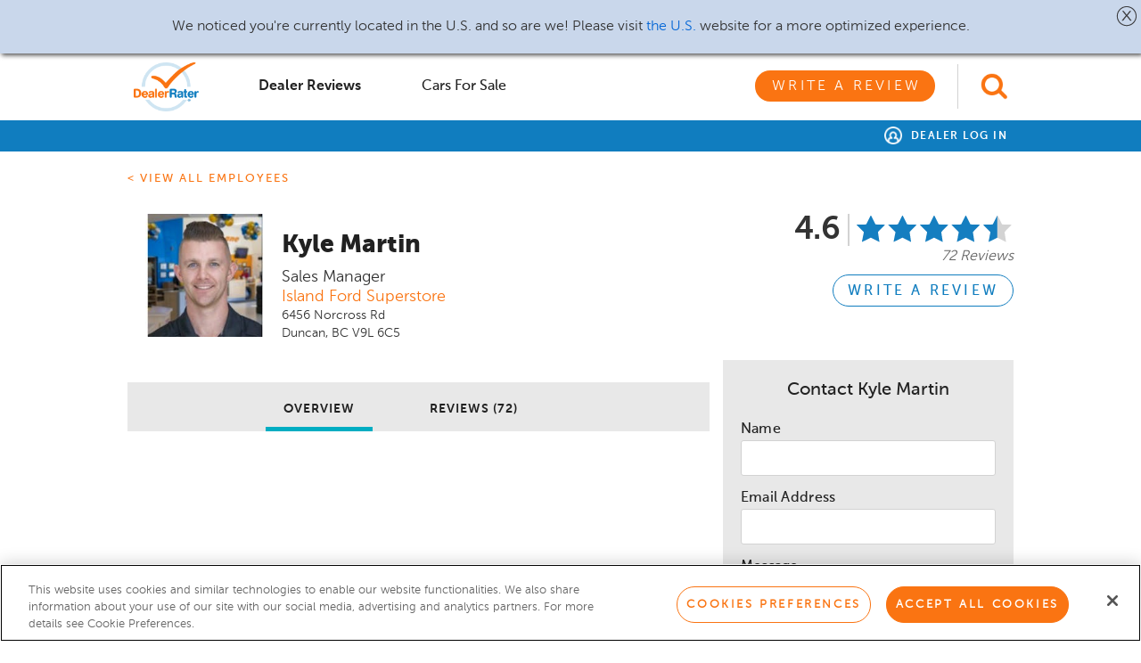

--- FILE ---
content_type: text/html; charset=utf-8
request_url: https://www.dealerrater.ca/sales/Kyle-Martin-review-240917/
body_size: 30028
content:
   

<!DOCTYPE html>
<!--[if lt IE 7]>      <html class="no-js lt-ie9 lt-ie8 lt-ie7"> <![endif]-->
<!--[if IE 7]>         <html class="no-js lt-ie9 lt-ie8"> <![endif]-->
<!--[if IE 8]>         <html class="no-js lt-ie9"> <![endif]-->
<!--[if gt IE 8]><!-->
<html class="no-js">
 <!--<![endif]-->

<head prefix="og: http://ogp.me/ns#">
    <meta charset="utf-8">
    <meta http-equiv="X-UA-Compatible" content="IE=edge,chrome=1">
    <title class="notranslate">Kyle Martin - Employee Ratings - DealerRater.com</title>
    <meta name="description" class="notranslate" content="72 Reviews of Kyle Martin. Employee rating: 4.6 out of 5. " />
    <meta name="keywords" class="notranslate" content="Kyle Martin, Island Ford Superstore, dealer reviews, car dealership ratings, rate your dealer, car dealer directory, Classified Ads" />
    <meta name="viewport" content="initial-scale=1.0001, minimum-scale=1.0001, maximum-scale=1.0001, user-scalable=no, width=device-width">
        <meta property="og:url" content="https://www.dealerrater.ca/sales/Kyle-Martin-review-240917/" />
    <meta property="og:title" content="Check out Kyle Martin's reviews on DealerRater" />
    <meta property="og:image" content="https://cdn-user.dealerrater.com/images/dealer/33109/employees/723ffbb0fa66.jpg" />

    <!-- OneTrust Cookies Consent Notice start for dealerrater.com --><script src="https://cdn.cookielaw.org/consent/93137d83-6621-4461-aaf8-4ac5befd1dd1/otSDKStub.js" type="text/javascript" charset="UTF-8" data-domain-script="93137d83-6621-4461-aaf8-4ac5befd1dd1"  integrity="sha384-oiKCupO9/XgKxo0VrdSi6S5Gx7BZbpwjO/ZHBhEk5vIQF04voIHg99dR/y5HNXZ3"  crossorigin="anonymous" ></script><script type="text/javascript">function OptanonWrapper() {if(OnetrustActiveGroups.includes("C0002")){$.cookie('splitEnabled', 'true', { path: '/', expires: 365 });}else{$.cookie('splitEnabled', 'false', { path: '/',expires: 365 });}}</script><!-- OneTrust Cookies Consent Notice end for dealerrater.com -->
    <!-- Global Website Schema -->
    <script type="application/ld+json">
        {
        "@context": "http://schema.org",
        "@type": "WebSite",
        "name": "DealerRater",
        "url": "https://www.dealerrater.ca/"
        }
    </script>


    <link href="https://www.dealerrater.ca/ncdn/bundle/s/1.20260121.208/ResponsiveStylesBundle.bundle.css?v=bL0VVTjIsJa2GhSrSuR3qrvzFjzM-c3kJ0MmFje7iMM1" rel="preload" as="style"/>
<link href="https://www.dealerrater.ca/ncdn/bundle/s/1.20260121.208/ResponsiveStylesBundle.bundle.css?v=bL0VVTjIsJa2GhSrSuR3qrvzFjzM-c3kJ0MmFje7iMM1" rel="stylesheet"/>

    
    


    <script type="text/javascript">
  function recordEvent(category, action, label, value, noninteraction) {
if (typeof ga === 'function') {

   ga('send', 'event', category, action, label, value, {'nonInteraction' : noninteraction});
}  }
  function recordWarPageView(location) {
if (typeof ga === 'function') {

  ga('send', {'hitType':'pageview', 'location':location, 'title':'Add a Dealer Review'});
}  }
</script>
<script class="optanon-category-C0002" type="text/plain">
(function(i,s,o,g,r,a,m){i['GoogleAnalyticsObject']=r;i[r]=i[r]||function(){
(i[r].q=i[r].q||[]).push(arguments)},i[r].l=1*new Date();a=s.createElement(o),
m=s.getElementsByTagName(o)[0];a.async=1;a.src=g;m.parentNode.insertBefore(a,m)
})(window,document,'script','//www.google-analytics.com/analytics.js','ga');

ga('create', 'UA-87014-10', 'dealerrater.ca');
ga('set', 'dimension2', '33109');
ga('set', 'dimension3', '240917');
ga('set', 'dimension7', '939');

ga('send', 'pageview');

  function recordEvent(category, action, label, value, noninteraction) {
     ga('send', 'event', category, action, label, value, {'nonInteraction' : noninteraction});
  }
  function recordWarPageView(location) {
     ga('send', {'hitType':'pageview', 'location':location, 'title':'Add a Dealer Review'});
  }
</script>

    <script type="text/javascript">
dataLayer = [{  "page_type" : "epp", "dealer_id" : 33109, "contact_id" : 240917, "zipcode" : "", "username" : "Not Logged-in",}]; 

function recordGoogleTagManagerConnection(connectionType) {
dataLayer.push({"is_connection" : true, "connection_type" : connectionType,  "event" : "connectionEvent"});  }

function recordGoogleTagManagerMakeSelected(make) {
dataLayer.push({"make" : make});  }

function recordGoogleTagManagerDealerSelected(dealerId) {
dataLayer.push({"dealer_id" : dealerId});  }

function recordGoogleTagManagerProductPurchase() {
dataLayer.push({"event" : "productPurchase"});  }

</script>
<!-- Google Tag Manager -->
<script>(function(w,d,s,l,i){w[l]=w[l]||[];w[l].push({'gtm.start':
new Date().getTime(),event:'gtm.js'});var f=d.getElementsByTagName(s)[0],
j=d.createElement(s),dl=l!='dataLayer'?'&l='+l:'';j.async=true;j.src=
'https://www.googletagmanager.com/gtm.js?id='+i+dl;j.type='text/plain';j.className='optanon-category-C0002';f.parentNode.insertBefore(j,f);
})(window,document,'script','dataLayer','GTM-T746MC');</script>
<!-- End Google Tag Manager -->
    <script type="text/javascript">
function trackSplitioEvent(data){
var splitHeaders = new Headers();
splitHeaders.append("Content-Type", "application/json");
splitHeaders.append("Authorization", "Bearer d3cmu7q8n8mgg4k85mu5kp0k7eqv05s8n2qn");
var splitRaw = JSON.stringify({
"eventTypeId": data.action,
"trafficTypeName": data.trafficType,
"key": data.id,
"timestamp": Date.now()
});

var splitRequestOptions = {
method: "POST",
headers: splitHeaders,
body: splitRaw,
redirect: 'follow'
};

fetch("https://events.split.io/api/events", splitRequestOptions).then(response => response.text()).catch(error => console.log(error));
}

</script>


    <link rel="icon" href="https://www.dealerrater.ca/ncdn/s/1.20260121.208/Graphics/favicon.ico" />
    <link rel="canonical" href="https://www.dealerrater.ca/sales/Kyle-Martin-review-240917/" />
            <link rel="next" href="https://www.dealerrater.ca/sales/Kyle-Martin-review-240917/page2/" />
    
    <style>
        #privacy-notice {
            padding: 20px;
            position: fixed;
            bottom: 0;
            background: white;
            font-size: 12px;
            color: #212121;
            border: 1px solid #e8e8e8;
        }

        #ypaAdWrapper-dealrater iframe {
            width: 100%;
        }

        .dealerAutocomplete.ui-menu .ui-menu-item:last-of-type {
            border-bottom: none;
        }


        #mobileAutoComplete {
            padding: 5px 10px;
            position: relative;
            font-size: 16px;
            line-height: 20px;
            width: 100%;
            -moz-appearance: none;
            -webkit-appearance: none;
            appearance: none;
            background-color: #fff !important;
            -ms-border-radius: 3px;
            border-radius: 3px;
            border: 1px solid #d2d2d2;
            -webkit-box-shadow: none;
            -moz-box-shadow: none;
            box-shadow: none;
            outline-style: none;
        }

            #mobileAutoComplete::placeholder {
                font-style: italic;
                color: #a6a6a6;
                font-size: 20px;
            }

        #dpLink {
            float: right;
            padding-top: 1px;
        }

        .dpLink {
            float: right;
            display: block;
            margin-top: 9px;
            margin-right: 15px;
            margin-left: 13px;
        }

        #globalHeader {
            background: #fff;
        }

        #userHeader.global {
            background: rgb(16, 125, 191);
        }

            #userHeader.global #userHeaderRight::before {
                display: none;
            }

        #globalHeader .td-logo {
            width: 80px;
        }

        #globalHeader .td-search {
            width: 81px;
        }

        #globalHeader .td-switcher {
            width: 320px;
        }

        #globalAutocomplete {
            border: 1px solid #d2d2d2;
            padding: 5px 10px;
            font-size: 20px;
            width: 100%;
        }

            #globalAutocomplete::placeholder {
                font-style: italic;
                color: #a6a6a6;
                font-size: 20px;
            }

        #globalHeader .header-search-icon {
            height: 50px;
            padding-top: 10px;
            padding-left: 25px;
            border-left: 1px solid #d2d2d2;
            padding-bottom: 10px;
            margin-left: 25px;
        }

        #globalHeader #logoWrapper {
            padding-top: 0;
            padding-bottom: 0;
        }

        #globalHeader .quick-menu-tab {
            padding: 9px 25px;
        }

            #globalHeader .quick-menu-tab a {
                text-transform: capitalize;
            }

            #globalHeader .quick-menu-tab #warButton {
                text-transform: uppercase;
            }

                #globalHeader .quick-menu-tab #warButton.secondary-button {
                    color: #fa7412 !important;
                }

                #globalHeader .quick-menu-tab #warButton.primary-button {
                    color: #fff;
                }

        #globalHeader #primaryNavTabsContainer {
            width: 100%;
            padding-top: 0;
            float: left !important;
        }

        #ot-sdk-btn.ot-sdk-show-settings, #ot-sdk-btn.ot-sdk-show-settings:hover {
            color: inherit !important;
            border: inherit !important;
            padding: inherit !important;
            margin: inherit !important;
            background: inherit !important;
            font: inherit !important;
            line-height: inherit !important;
            content: normal !important;
        }

        @media (min-width: 976px) {
            header {
                height: auto;
            }
        }
    </style>


</head>

<body>
    <!-- Google Tag Manager (noscript) -->
<noscript><iframe src="https://www.googletagmanager.com/ns.html?id=GTM-T746MC"
height="0" width="0" style="display:none;visibility:hidden"></iframe></noscript>
<!-- End Google Tag Manager (noscript) -->
    <script type="text/javascript">
        window.recordEvent = window.recordEvent || function () {};
    </script>
    <div id="appUI">
        <!-- LEFT CONTAINER -->
        <div id="leftContainer" class="">
                
    

<div class="col-xs-12 pad-none pad-top-lg bg-white">
    <div class="consumer text-left col-xs-12">
        <div class="mobile-nav-option active">
            <a onclick="recordEvent('Global-Header', 'dealer-reviews_click', location.href, null, false);" href="https://www.dealerrater.ca/reviews" title="Dealer Reviews" class=""><img src="https://www.dealerrater.ca/ncdn/s/1.20260121.208/Graphics/icons/dr-icon-star-gray.png" width="16" /> Dealer Reviews</a>
        </div>
        
        <div class="mobile-nav-option ">
            <a onclick="recordEvent('Global-Header', 'cars-for-sale_click', location.href, null, false);" class="" href="https://www.dealerrater.ca/classifieds" title="Cars for Sale"><img src="https://www.dealerrater.ca/ncdn/s/1.20260121.208/Graphics/icons/dr-icon-car-gray.png" width="16" /> Cars for Sale</a>
        </div>
        <div class="col-xs-12 pad-none margin-top-xl margin-bottom-lg text-center">
            <a onclick="recordEvent('Global-Header', 'write-review_click', location.href, null, false);" class="pad-left-xxl pad-right-xxl primary-button teal" href="/consumer/writereviews/0" title="Write a Review">Write a Review</a>
        </div>
        <div class="margin-bottom-lg col-xs-12 pad-none text-center">
                <a class="font-13 bold letter-spacing-150 uppercase teal" href="https://www.dealerrater.ca/dp/" title="Dealer Panel">Dealer Log In</a>
        </div>
    </div>
</div>






        </div>

        <!-- MAIN CONTAINER -->
        <div id="mainContainer" class="bg-grey-lt">
            <!-- PUSH DOWN NOTICE -->
            <div id="locationAlertBar" class="display-none">
                <div id="pushdownNotice" class="hidden-xs bg-lt-blue text-center font-16 box-shadow-bottom">
                    <p id="locationPromptText" class="pad-lg margin-none"></p>
                    <a id="pushdownNoticeClose" class="absolute-right top-5 pointer" role="button"><img alt="Close" height="26" src="https://www.dealerrater.ca/ncdn/s/1.20260121.208/Graphics/icons/icon_close_x.png" width="31" /></a>
                </div>
                <!-- Place holder div to push the remaining contents below the localization prompt -->
                <div id="pushDownNoticePlaceHolder" style="height: 60px;">
                </div>
            </div>
            <!-- HEADER -->
            <header class="fill-width margin-none pad-none abHeader  ">
                <!-- mobile nav -->
                <div id="mobileNavContainer" class="col-xs-12 margin-none pad-none fill-height">

                    <!-- mobile nav toggle -->
                    <div id="mobileNavHeader" class="fill-height">
                        <div class="table width-100 fill-height">
                                <div class="td valign-middle mobile-nav-td text-right">
                                    <span id="hamburgerButton" class=" glyphicon hamburgerWrapper header-icon pointer">
                                        <button id="hamburger" class="hamburger hamburger--spring orange-lt" type="button">
                                            <span class="hamburger-box">
                                                <span class="hamburger-inner"></span>
                                            </span>
                                        </button>
                                    </span>
                                    <span id="mobile-back" class="header-icon glyphicon glyphicon-arrow-left orange-lt font-24 pointer"></span>
                                </div>
                            <div class="td valign-middle mobile-td-nav text-center">
                                <!-- logo -->
                                    <a   href="https://www.dealerrater.ca/"   ><img class="logo-sm" height="20" src="https://www.dealerrater.ca/ncdn/s/1.20260121.208/Graphics/dr-logo-horizontal.png" /></a>
                            </div>
                            <div class="td valign-middle mobile-td-autocomplete pad-left-md pad-right-md display-none">
                                <input type="text" class="" id="mobileAutoComplete" autocomplete="off" placeholder="Find dealerships by name">
                            </div>
                                <div class="td valign-middle mobile-nav-td text-left" id="searchContainer">
                                    <img class="pointer header-search-icon" id="searchToggle" src="https://www.dealerrater.ca/ncdn/s/1.20260121.208/Graphics/icons/icon-search-orange.png" />
                                    <img class="pointer header-search-icon no-thanks display-none" id="headerNoThanks" src="https://www.dealerrater.ca/ncdn/s/1.20260121.208/Graphics/icons/close-x-orange.png" />
                                </div>
                        </div>
                    </div>
                    
        <div class="col-xs-12 bg-white text-center pad-top-sm pad-bottom-md visible-xs">
            <a id="warGlobalHeaderLink" class="width-100 primary-button blue" href="/consumer/writereviews/0" title="Write a Review">Write a Review</a>
        </div>

                </div>

                <!-- primary nav -->
                    <div id="primaryNavContainer" class="">
                            <div id="globalHeader" class=" col-xs-12 margin-none">
                                <div class="header-wrapper ">
                                    <div class="width-100 table ">
                                        <div class="td td-logo valign-middle">
    <div class="pull-left pad-sm pad-left-none" id="logoWrapper">
            <a   href="https://www.dealerrater.ca/"    class="pad-top-md pad-bottom-md block"><img height="55" src="https://www.dealerrater.ca/ncdn/s/1.20260121.208/Graphics/locales/en-CA/logo_dealerrater_updated.png" /></a>
    </div>
</div>
                                        <div class="td valign-middle pad-left-lg display-none td-autocomplete">
                                            <input type="text" class="global-autocomplete" id="globalAutocomplete" placeholder="Find dealerships by name" />
                                        </div>
                                        <div class="td valign-middle td-nav">
    <div id="primaryNavTabsContainer" class="warbutton-nav td text-right fill-height pull-right margin-right-none ">
        <!-- primary nav option -->
        <div class="inline-block primary-nav-option relative pull-left" id="firstNavOption">
            <div class="quick-menu-tab pad-left-none" style="width: 160px;">
                <a href="https://www.dealerrater.ca/reviews/" data-page="DealerReviews" onclick="recordEvent('Global-Header', 'dealer-reviews_click', location.href, null, false);" title="Dealer Reviews" class="bold active">Dealer Reviews</a>
            </div>
        </div>

        

        <!-- primary nav option -->
        <div class="inline-block primary-nav-option relative pull-left">
            <div class="quick-menu-tab" style="width: 160px;">
                <a data-page="CarsForSale" class="bold black" onclick="recordEvent('Global-Header', 'cars-for-sale_click', location.href, null, false);" href="https://www.dealerrater.ca/classifieds/" title="Cars for Sale">Cars for Sale</a>
            </div>
        </div>

        <div class="inline-block primary-nav-option war">
            <div class="margin-left-lg">
                <a id="warButton" data-page="WarLink" class="black primary-button orange" onclick="recordHeaderWarClick()" href="/consumer/writereviews/0" title="Write a Review">Write a Review</a>
            </div>
        </div>
    </div>
</div>
                                                <div class="td td-search valign-middle">
                                                    <div id="searchIconWrapper" class="pull-right ">
                                                        <img class="pointer header-search-icon" id="globalSearchToggle" src="https://www.dealerrater.ca/ncdn/s/1.20260121.208/Graphics/icons/icon-search-orange.png" />
                                                        <img class="pointer header-search-icon display-none" id="globalSearchClose" src="https://www.dealerrater.ca/ncdn/s/1.20260121.208/Graphics/icons/close-x-orange.png" />
                                                    </div>
                                                </div>
                                    </div>
                                </div>
                            </div>
                        <div id="userHeader" class="global col-xs-12 margin-none ">
                            <div class="header-wrapper relative">

                                    <div class="pull-left" id="translateDesktop">
                                        <div id="google_translate_element"></div>
                                        <script type="text/javascript">
                                            function googleTranslateElementInit() {
                                                new google.translate.TranslateElement({
                                                        pageLanguage: 'en',
                                                        includedLanguages: 'en,fr',
                                                        layout: google.translate.TranslateElement.InlineLayout.SIMPLE,
                                                        gaTrack: true,
                                                        gaId: 'UA-87014-10'
                                                    },
                                                    'google_translate_element');
                                            }
                                        </script>
                                        <script type="text/javascript" src="//translate.google.com/translate_a/element.js?cb=googleTranslateElementInit" async></script>
                                    </div>                                <div class="pull-right" id="userHeaderRight">
                                    <div id="userHeaderRightContent">
                                        <div class="pull-right text-right" >
                                                <a title="Dealer Log In" href="https://www.dealerrater.ca/dp/"><img class="margin-right-sm icon-sign" src="https://www.dealerrater.ca/ncdn/s/1.20260121.208/Graphics/icons/icon_user_white.png" width="20" /> Dealer Log In</a>
                                        </div>

                                    </div>
                                </div>

                                <div id="userHeaderMenu" class="hidden text-left pad-left-lg pad-top-md pad-bottom-md">
                                        <a title="Reviews" href="/consumer/account/reviews" class="block">Reviews</a>
                                        <a title="Profile" href="/consumer/account/profile" class="block">Profile</a>
                                        <a title="Settings" href="/consumer/account/profile" class="block">Settings</a>
                                    
                                    <a title="Sign Out" href="/common/auth/logout?returnUrl=https%253a%252f%252fwww.dealerrater.ca%252fconsumer%252femployees%252f240917%252freviews" class="block">Sign Out</a>
                                </div>
                            </div>
                        </div>

                        <!-- primary nav -->
                    </div>
            </header>
            <!-- CONTENT -->
            <content class="fill-width fill-height">
                <div id="contentInner" class="fill-width bg-grey-lt clear-fix">
                    









<!-- Start DealerRater Website Report 201510 pixel. Do not remove -->
<img alt="" border="0" class="tracking-pixel" height="1" src="//h.nexac.com/e/a-1737/s-3767/c-1030/g-3525.xgi?pkey=bijo15bijox40&amp;chpcm=&amp;chpsg=&amp;chpcr=&amp;chpck=cert&amp;rand=7e031b61-9528-47de-babe-a3acecf4fb95&amp;chpth=epp" width="1" />
<!-- End DealerRater Website Report 201510 pixel. -->

<a name="overview"></a>

<!-- PERSISTENT NAV -->
<div class="width-100 bg-grey-lt-md box-shadow-bottom-extra-lt display-none mobile-contact-hide" id="persistentNav">
    <div class="persistentNavWrapper">
        <div class="col-xs-12 hidden-xs" style="line-height: 64px;">
            <div id="emp-image-wrapper-pn" class="margin-top-md margin-bottom-md pull-left">
                <img alt="Kyle Martin at Island Ford Superstore" src="https://cdn-user.dealerrater.com/images/dealer/33109/employees/723ffbb0fa66.jpg" />
            </div>

            <span class="font-28 bolder pull-left margin-top-md pad-left-sm black notranslate">Kyle Martin</span>
                <div class="pull-left margin-left-lg margin-top-md nav-links">
                    <a href="#overview" onclick="window.recordEvent('Employee-Profile', 'Persistent-Nav_Overview-click', '240917', 0, true)" class="line-height-1 black bolder font-14 letter-spacing-1 uppercase margin-right-xl inline-block pad-left-md pad-right-md pad-bottom-md">Overview</a>
                    <a href="#reviews" onclick="window.recordEvent('Employee-Profile', 'Persistent-Nav_Reviews-click', '240917', 0, true)" class="line-height-1 black bolder font-14 letter-spacing-1 uppercase margin-right-xl inline-block pad-left-md pad-right-md pad-bottom-md">Reviews (72)</a>
                </div>
                    <a href="#overview" onclick="window.recordEvent('Employee-Profile', 'Persistent-Nav_Contact-Me-click', '240917', 0, true)" class="primary-button teal pull-right margin-top-lgxl">Contact Me</a>
        </div>
    </div>
</div>

<!-- === MOBILE LOTSHOT CONTAINER=== -->
<div id="mobile-lotshot" class="table fill-height text-center">
    <div class="td col-xs-12 bg-white border-all pad-none">
        <button class="bolder dark-grey font-14 bg-white pad-sm border-all uppercase pull-left margin-sm pointer" onclick="toggleLotShotPage()">
            &lt; BACK
        </button>

        <div id="mobile-lotshot-image" class="margin-top-sm pad-lg"></div>
    </div>
</div>

<div class="block clear-fix" id="pageContainer">
    <div class="section-container pad-none pad-bottom-lg clear-fix text-left col-xs-12">
        <div id="overview" class="col-xs-12 pad-none">
            <div class="col-xs-12 text-left visible-xs">
                <a href="/sales/Island-Ford-Superstore-Employees-33109/#link" class="mobile-contact-hide small-text">View All Employees</a>
            </div>


            <div class="col-xs-12 text-left hidden-xs">
                <a href="/sales/Island-Ford-Superstore-Employees-33109/#link" class="small-text"> < View All Employees</a>
            </div>
            <div class="col-xs-8 pad-md pad-top-none overview-section mobile-contact-hide margin-top-md">
                <div class="col-xs-12 pad-left-lg pad-right-lg pad-top-lg pad-bottom-lg employee-info" itemscope itemtype="http://schema.org/Person">
                    <div class="table width-100 visible-xs">
                        <div class="td valign-top">
                            <span class="font-20 bolder block notranslate">Kyle Martin</span>
                        </div>
                        <div class="pad-bottom-md">
                        </div>
                    </div>
                    <div class="width-100 table">
                        <div class="td pad-right-md valign-top emp-image-col">
                            <div id="emp-image-wrapper">
                                <div class="col-xs-12 pad-none margin-none table">
                                    <img alt="Kyle Martin at Island Ford Superstore" itemprop="image" src="https://cdn-user.dealerrater.com/images/dealer/33109/employees/723ffbb0fa66.jpg" />
                                </div>
                            </div>
                            <div class="clear-fix width-100 text-center pull-left margin-top-md hidden-xs pad-right-sm">
                            </div>
                        </div>
                        <div class="td valign-top">
                            <div class="pad-bottom-sm employee-details">
                                <div class="relative zindex-1">
                                    <h1 class="h1-header hidden-xs notranslate" itemprop="name">
Kyle Martin                                    </h1>

                                        <h3 class="no-format font-18 margin-bottom-none line-height-125" itemprop="jobTitle">Sales Manager</h3>

                                    <h3 class="no-format font-18 margin-bottom-none line-height-125">
                                        <a href="/dealer/Island-Ford-Superstore-review-33109/" class="orange-lt notranslate"><span itemprop="brand">Island Ford Superstore</span></a>
                                    </h3>
                                    <p class="font-14 notranslate">
                                            <span itemprop="address">
                                                 6456 Norcross Rd<br>
                                                Duncan, BC V9L 6C5
                                            </span>
                                    </p>
                                </div>

                            </div>
                        </div>
                    </div>
                        <div class="col-xs-12 pad-none visible-xs" id="mobileContactMeFixed">
                            <div class="auto-margin-max-300">
                                <span onclick="window.recordEvent('Employee-Profile', 'Persistent-Nav_Contact-Me-click', '240917', 0, true)" class="mobile-contact width-100 primary-button teal margin-bottom-md margin-top-md">Contact Me</span>
                            </div>
                        </div>

                    <div class="col-xs-12 text-center visible-xs margin-top-mdlg margin-bottom-md">

    <div class="rating-tooltip-text text-center bg-white border-all absolute display-none">
This rating includes all reviews, with more weight given to recent reviews.    </div>
<div class="inline-block">
    <div class="valign-middle inline-block">
            <span class="font-36 bolder rating-number line-height-1">4.6</span>
    </div>
    <div class="valign-middle inline-block text-left">
        <div class="dr-stars blue rating-static rating-46 margin-top-none pull-right margin-right-none"></div>
    </div>
    <div class="pad-left-sm valign-middle pad-top-xs inline-block text-left font-16 italic dr-grey">
        72 Reviews
    </div>
</div>
                    </div>


                </div>
                


<div class="col-xs-12 pad-left-lg pad-right-lg bg-grey-lt-md margin-top-md text-center emp-page-nav hidden-xs">
    <a href="#overview" onclick="window.recordEvent('Employee-Profile', 'Persistent-Nav_Overview-click', '240917', 0, true)" class="black bolder font-14 letter-spacing-1 uppercase margin-right-xl inline-block pad-top-lg pad-left-lg pad-right-lg pad-bottom-md active">Overview</a>
    <a href="#reviews" onclick="window.recordEvent('Employee-Profile', 'Persistent-Nav_Reviews-click', '240917', 0, true)" class="black bolder font-14 letter-spacing-1 uppercase margin-right-xl inline-block pad-top-lg pad-left-lg pad-right-lg pad-bottom-md">Reviews (72)</a>
</div>
                
            </div>
                <!--contact form section -->
            <div class="col-xs-12 col-sm-4 contact-forms-section pad-left-none pad-top-lg margin-top-md" id="desktopContactForms">
                <div class="col-xs-12 pad-none text-right margin-bottom-xxl mobile-contact-hide">

<div class="pull-right rating-details">
    <div class="dr-stars blue rating-static rating-46 margin-top-none pull-right margin-right-none"></div>
        <span class="pull-right font-36 bolder rating-number line-height-1">4.6</span>
</div>
<p class="font-16 italic margin-none pad-top-xs dr-grey clear-fix text-right">72 Reviews</p>
                    <a onclick="recordWarClick()" href="/consumer/writereviews/33109?employeeId=240917&source=epp&" class="secondary-button war blue bold margin-top-md">Write a Review</a>
                </div>
                <div id="rating-details" class="has-rating display-none pad-md bg-white absolute arrow-right">
                    <div class="col-xs-12 pad-none line-height-125 font-14 italic dr-grey text-right">
This rating includes all reviews, with more weight given to recent reviews.                    </div>
                </div>
                    <div class="col-xs-12 contact-forms-wrapper">
                        <div class="text-center col-xs-12 font-20 dr-grey pad-none hidden-xs">
                            <span class="bold black notranslate">Contact Kyle Martin</span>
                        </div>

                        <div class="col-xs-12 pad-none pad-top-lg pad-bottom-lg text contact-content">
    <div id="contactEmployee" class="font-16 dr-form">
        <div id="mobileContactHeader" class="display-none">
            <img class="pointer pull-right" id="mobileBack" src="https://www.dealerrater.ca/ncdn/s/1.20260121.208/Graphics/icons/icon-notification-close.png" width="25" />
            <p class="font-20 notranslate pad-left-md pad-right-md text-center">Contact Kyle Martin </p>
        </div>
<form action="/json/connections/contact" id="dialog_contactEmployee_form" method="post">            <div class="pad-none col-xs-12">
                <label for="CustomerName">
                    Name
                </label>
                <div class="table">
                    <div class="shake-item td">
                        <input class="width-100" data-val="true" data-val-required="What&#39;s your name?" id="CustomerName" name="CustomerName" type="text" value="" />
                    </div>
                </div>
                <div>
                    <span class="field-validation-valid" data-valmsg-for="CustomerName" data-valmsg-replace="true"></span>
                </div>
            </div>
            <div class="pad-none pad-top-mdlg col-xs-12">
                <label for="EmailOrPhone">
Email Address                </label>
                <div class="shake-item">
                    <input class="width-100" id="EmailOrPhone" maxlength="255" name="EmailOrPhone" type="text" value="" />
                </div>
                <div>
                    <span class="field-validation-valid" data-valmsg-for="EmailOrPhone" data-valmsg-replace="true"></span>
                </div>
            </div>
            <div class="pad-none pad-top-mdlg col-xs-12">
                <label for="Message">
                    <span>Message</span>
                </label>
                <div class="table">
                    <div class="shake-item td">
                        <textarea class="width-100" cols="20" data-val="true" data-val-required="What&#39;s your message?" id="Message" name="Message" rows="2">
</textarea>
                    </div>
                </div>
                <div>
                    <span class="field-validation-valid" data-valmsg-for="Message" data-valmsg-replace="true"></span>
                </div>
            </div>
            <div class="clear-fix text-left pad-none pad-top-md col-xs-12 line-height-125 regular italic font-13 text-disclaimer display-none">
                By clicking Send Message, you agree to receive automated texts to connect you to this dealership employee, to market and provide information, and to better serve you. Purchase is not required  and you agree to our <a href='/info/tou/' class='orange-lt' target='_blank'>Terms of Use</a> and <a href='/info/privacy/' class='orange-lt' target='_blank'>Privacy Policy</a>. Standard message and data rates may apply.
            </div>
            <div class="col-xs-12 text-center margin-top-md">
                <img class="display-none spinner" height="25" src="https://www.dealerrater.ca/ncdn/s/1.20260121.208/Graphics/loaders/spinner_32x32.gif" width="25" />
                <input type="submit" class="primary-button teal contact-submit" value="Send Message" />
            </div>
</form>    </div>
<div id="dialog_contactEmployee_in_progress" class="display-none">
    <a href="#" class="popup-close"></a>
    <div class="popup-content-wrapper">
        <p class="text-center pad-top-md pad-left-lg pad-right-lg"><img height="64" src="https://www.dealerrater.ca/ncdn/s/1.20260121.208/Graphics/loaders/spinner_32x32.gif" width="64" /></p>
    </div>
</div>

<style>
    #dialog_contactEmployee_form .field-validation-valid {
        display: none;
        color: #fff !important;
    }
    #dialog_contactEmployee_form textarea {
        min-height: 100px;
    }

    .dr-form input[type=radio]:checked+label:before {
        background-color: #00adc2;
    }

    .dr-form input[type=radio] {
        display: block;
        position: absolute;
    }

</style>


                        </div>
                    </div>
            </div>
        </div>
        <!-- reviews section -->
        <div id="reviews" class="col-xs-12 pad-none mobile-contact-hide">
            <div class="col-xs-12 margin-top-md review-section pad-md pad-bottom-none">
                <div class="col-xs-12 pad-none">

                    <h2 class="h2-header margin-bottom-md reviews-of-emp">
                        72 Reviews of Kyle Martin
                    </h2>

                    <div class="margin-bottom-md pad-bottom-mdlg dr-form border-bottom-light">
                        <select id="review-filter" class="font-18">
                            <option value=""> All Reviews </option>
                            <option value="ONLY_POSITIVE">Positive Reviews Only</option>
                            <option value="ONLY_NEGATIVE"> Negative Reviews Only </option>
                        </select>

                    </div>




<div class="review-entry col-xs-12 text-left pad-none pad-top-lg pad-bottom-lg border-bottom-teal-lt">
    <a name="r30646694"></a>
    <div class="col-xs-12 col-sm-3 pad-left-none text-center review-date">
        <p class="italic-bold font-18 margin-bottom-none">October 13, 2025</p>
        <div class="col-xs-6 col-sm-12 pad-none dealership-rating margin-top-mdlg">
            <div class="rating-static rating-50 margin-center"></div>
            <div class="col-xs-12 pad-none margin-top-sm small-text dealership-rating-text">Dealership Rating</div>
        </div>

            <div class="col-xs-6 col-sm-12 pad-none margin-top-mdlg margin-bottom-mdlg employee-rating relative">
                <div class="rating-static rating-50 margin-center"></div>
                <div class="col-xs-12 pad-none small-text margin-top-sm">Employee Rating</div>
                
            </div>
    </div>
<div class="col-xs-12 col-sm-9 pad-none review-wrapper">
    
<p class="font-16 margin-bottom-none line-height-25">

    <span class="review-title bolder font-18 italic">My salesman at Island Ford, Evan, made my experience of</span>
    <span class="review-snippet"> buying a car very enjoyable.  He listened to my car needs and helped me find the perfect vehicle.  Evan was knowledgeable and  efficient in finding a</span>
    <span class="review-whole display-none"> buying a car very enjoyable.  He listened to my car needs and helped me find the perfect vehicle.  Evan was knowledgeable and  efficient in finding all the relevant information for each of the cars of interest. He was personable and helped even after the sale in setting up the cars features. Thanks Evan, see you for my next car!</span>
        <a id="30646694" class="read-more-toggle pointer line-height-25 small-text bolder inline margin-bottom-md">More</a>
</p>
<!--  USER-->
<div class="margin-bottom-sm line-height-150">
    <span class="italic font-16 bolder notranslate">by Sharon</span>
</div>
    
    <!-- LOTSHOT PHOTO -->

    <!-- REVIEW RATINGS - ALL -->
    <div class="pull-left pad-left-md pad-right-md bg-grey-lt margin-bottom-md review-ratings-all review-hide">
        <!-- REVIEW RATING - CUSTOMER SERVICE -->
        <div class="table width-100 pad-left-none pad-right-none margin-bottom-md">
                    <div class="tr margin-bottom-md">
                        <div class="td lt-grey small-text pad-right-sm no-wrap">Sales Price Transparency</div>
                        <div class="rating-static-indv rating-30 margin-top-none td"></div>
                    </div>
                    <div class="tr margin-bottom-md">
                        <div class="td lt-grey small-text pad-right-sm no-wrap">Trade-in Experience</div>
                        <div class="rating-static-indv rating-30 margin-top-none td"></div>
                    </div>
                    <div class="tr margin-bottom-md">
                        <div class="td lt-grey small-text pad-right-sm no-wrap">Purchase Time</div>
                        <div class="rating-static-indv rating-50 margin-top-none td"></div>
                    </div>
                    <div class="tr margin-bottom-md">
                        <div class="td lt-grey small-text pad-right-sm no-wrap">Finance Experience</div>
                        <div class="rating-static-indv rating-50 margin-top-none td"></div>
                    </div>

            <!-- REVIEW RATING - RECOMMEND DEALER -->
            <div class="tr">
                <div class="small-text lt-grey td">Recommend Dealer</div>
                <div class="td uppercase bolder font-13">
                    Yes
                </div>
            </div>
        </div>
    </div>
    <!-- EMPLOYEE SECTION -->
    <div class="clear-fix pull-left margin-top-sm">
            <p class="bold font-12 lt-grey employees-wrapper">
                <span class="pull-left small-text">Other Employees Tagged: </span>

                
                    <a class="notranslate pull-left orange-lt regular italic tagged-emp font-13 emp-240927" href="/sales/Sandra-Jurcic-review-240927/">
                        Sandra Jurcic<span class="lt-grey margin-right-sm">,</span>                     </a>
                    <a class="notranslate pull-left orange-lt regular italic tagged-emp font-13 emp-539200" href="/sales/Amado-Rodriguez-review-539200/">
                        Amado Rodriguez                    </a>
                
                    <span class="notranslate pull-left lt-grey regular italic font-13">
                        , Evan Breman-Smith
                    </span>
            </p>
    </div>

    <!-- SOCIAL MEDIA AND REVIEW ACTIONS -->
    <div class="col-xs-12 pad-none review-hide">
        <div class="pull-left">
            <a href="https://twitter.com/intent/tweet?url=http://www.dealerrater.ca/consumer/social/30646694&amp;via=dealerrater&amp;text=Check+out+the+latest+review+on+Island+Ford+Superstore" onclick="window.open('https://twitter.com/intent/tweet?url=http://www.dealerrater.ca/consumer/social/30646694&amp;via=dealerrater&amp;text=Check+out+the+latest+review+on+Island+Ford+Superstore', 'sharer', 'toolbar=0,status=0,width=750,height=500');return false;" target="_blank" rel="nofollow" title="Twitter"><img class="align-bottom" height="20" src="https://www.dealerrater.ca/ncdn/s/1.20260121.208/Graphics/icons/icon_twitter_sm.png" /></a>
            <a href="http://www.facebook.com/share.php?u=http://www.dealerrater.ca/consumer/social/30646694" onclick="window.open('http://www.facebook.com/share.php?u=http://www.dealerrater.ca/consumer/social/30646694', 'sharer', 'toolbar=0,status=0,width=750,height=500');return false;" target="_blank" rel="nofollow" title="Facebook"><img class="align-bottom" height="20" src="https://www.dealerrater.ca/ncdn/s/1.20260121.208/Graphics/icons/icon_facebook_sm.png" /></a>
        </div>
        <div class="pull-left margin-left-md">
            <a href="#" onclick="javascript:window.reportReview(30646694);return false;" class="small-text">Report</a> |
            <a href="#" onclick="window.open('/consumer/dealer/33109/review/30646694/print', 'report', 'toolbar=no,scrollbars=yes,location=no,width=575,height=465,resizable=yes');return false;" class="small-text">Print</a>
        </div>
    </div>

    <!-- PUBLIC MESSAGES -->
</div>
</div>



<div class="review-entry col-xs-12 text-left pad-none pad-top-lg pad-bottom-lg border-bottom-teal-lt">
    <a name="r30211621"></a>
    <div class="col-xs-12 col-sm-3 pad-left-none text-center review-date">
        <p class="italic-bold font-18 margin-bottom-none">June 29, 2025</p>
        <div class="col-xs-6 col-sm-12 pad-none dealership-rating margin-top-mdlg">
            <div class="rating-static rating-50 margin-center"></div>
            <div class="col-xs-12 pad-none margin-top-sm small-text dealership-rating-text">Dealership Rating</div>
        </div>

            <div class="col-xs-6 col-sm-12 pad-none margin-top-mdlg margin-bottom-mdlg employee-rating relative">
                <div class="rating-static rating-50 margin-center"></div>
                <div class="col-xs-12 pad-none small-text margin-top-sm">Employee Rating</div>
                
            </div>
    </div>
<div class="col-xs-12 col-sm-9 pad-none review-wrapper">
    
<p class="font-16 margin-bottom-none line-height-25">

    <span class="review-title bolder font-18 italic">Amado Rodriguez and Rob Martin are impeccable</span>
    <span class="review-snippet"> professionals and a true asset to the Ford brand. This most recent purchase marked my fifth F-150 and fifth vehicle overall from Amado and his team—a</span>
    <span class="review-whole display-none"> professionals and a true asset to the Ford brand. This most recent purchase marked my fifth F-150 and fifth vehicle overall from Amado and his team—and for good reason. Each time I’ve worked with them, I’ve been impressed by their consistency, transparency, and genuine commitment to making the process smooth and stress-free.

Their level of service, honesty, and integrity continues to set the bar. They take the time to understand what I’m looking for and always go above and beyond to ensure I’m getting exactly what I need—never pushing, never rushing, just offering solid advice and a respectful, professional experience.

What really stands out is how easy and enjoyable they make the process. From the initial inquiry through to delivery, there’s a clear focus on trust, quality, and customer care. That kind of experience is rare in today’s market, and it’s why I keep coming back.

If you’re in the market for a vehicle and want to work with a team that truly values your business, I can’t recommend Amado, Rob, and the entire team highly enough.</span>
        <a id="30211621" class="read-more-toggle pointer line-height-25 small-text bolder inline margin-bottom-md">More</a>
</p>
<!--  USER-->
<div class="margin-bottom-sm line-height-150">
    <span class="italic font-16 bolder notranslate">by Brendan Wilkinson</span>
</div>
    
    <!-- LOTSHOT PHOTO -->

    <!-- REVIEW RATINGS - ALL -->
    <div class="pull-left pad-left-md pad-right-md bg-grey-lt margin-bottom-md review-ratings-all review-hide">
        <!-- REVIEW RATING - CUSTOMER SERVICE -->
        <div class="table width-100 pad-left-none pad-right-none margin-bottom-md">
                    <div class="tr margin-bottom-md">
                        <div class="td lt-grey small-text pad-right-sm no-wrap">Sales Price Transparency</div>
                        <div class="rating-static-indv rating-50 margin-top-none td"></div>
                    </div>
                    <div class="tr margin-bottom-md">
                        <div class="td lt-grey small-text pad-right-sm no-wrap">Trade-in Experience</div>
                        <div class="rating-static-indv rating-50 margin-top-none td"></div>
                    </div>
                    <div class="tr margin-bottom-md">
                        <div class="td lt-grey small-text pad-right-sm no-wrap">Purchase Time</div>
                        <div class="rating-static-indv rating-50 margin-top-none td"></div>
                    </div>
                    <div class="tr margin-bottom-md">
                        <div class="td lt-grey small-text pad-right-sm no-wrap">Finance Experience</div>
                        <div class="rating-static-indv rating-50 margin-top-none td"></div>
                    </div>

            <!-- REVIEW RATING - RECOMMEND DEALER -->
            <div class="tr">
                <div class="small-text lt-grey td">Recommend Dealer</div>
                <div class="td uppercase bolder font-13">
                    Yes
                </div>
            </div>
        </div>
    </div>
    <!-- EMPLOYEE SECTION -->
    <div class="clear-fix pull-left margin-top-sm">
            <p class="bold font-12 lt-grey employees-wrapper">
                <span class="pull-left small-text">Other Employees Tagged: </span>

                
                    <a class="notranslate pull-left orange-lt regular italic tagged-emp font-13 emp-436530" href="/sales/Robbie-Big-Wheels-Martin-review-436530/">
                        Robbie "Big Wheels" Martin<span class="lt-grey margin-right-sm">,</span>                     </a>
                    <a class="notranslate pull-left orange-lt regular italic tagged-emp font-13 emp-539200" href="/sales/Amado-Rodriguez-review-539200/">
                        Amado Rodriguez<span class="lt-grey margin-right-sm">,</span>                     </a>
                    <a class="notranslate pull-left orange-lt regular italic tagged-emp font-13 emp-770442" href="/sales/Peter-Presotto-review-770442/">
                        Peter Presotto                    </a>
                
                    <span class="notranslate pull-left lt-grey regular italic font-13">
                        , Daniel Goertz
                    </span>
            </p>
    </div>

    <!-- SOCIAL MEDIA AND REVIEW ACTIONS -->
    <div class="col-xs-12 pad-none review-hide">
        <div class="pull-left">
            <a href="https://twitter.com/intent/tweet?url=http://www.dealerrater.ca/consumer/social/30211621&amp;via=dealerrater&amp;text=Check+out+the+latest+review+on+Island+Ford+Superstore" onclick="window.open('https://twitter.com/intent/tweet?url=http://www.dealerrater.ca/consumer/social/30211621&amp;via=dealerrater&amp;text=Check+out+the+latest+review+on+Island+Ford+Superstore', 'sharer', 'toolbar=0,status=0,width=750,height=500');return false;" target="_blank" rel="nofollow" title="Twitter"><img class="align-bottom" height="20" src="https://www.dealerrater.ca/ncdn/s/1.20260121.208/Graphics/icons/icon_twitter_sm.png" /></a>
            <a href="http://www.facebook.com/share.php?u=http://www.dealerrater.ca/consumer/social/30211621" onclick="window.open('http://www.facebook.com/share.php?u=http://www.dealerrater.ca/consumer/social/30211621', 'sharer', 'toolbar=0,status=0,width=750,height=500');return false;" target="_blank" rel="nofollow" title="Facebook"><img class="align-bottom" height="20" src="https://www.dealerrater.ca/ncdn/s/1.20260121.208/Graphics/icons/icon_facebook_sm.png" /></a>
        </div>
        <div class="pull-left margin-left-md">
            <a href="#" onclick="javascript:window.reportReview(30211621);return false;" class="small-text">Report</a> |
            <a href="#" onclick="window.open('/consumer/dealer/33109/review/30211621/print', 'report', 'toolbar=no,scrollbars=yes,location=no,width=575,height=465,resizable=yes');return false;" class="small-text">Print</a>
        </div>
    </div>

    <!-- PUBLIC MESSAGES -->
</div>
</div>



<div class="review-entry col-xs-12 text-left pad-none pad-top-lg pad-bottom-lg border-bottom-teal-lt">
    <a name="r30069514"></a>
    <div class="col-xs-12 col-sm-3 pad-left-none text-center review-date">
        <p class="italic-bold font-18 margin-bottom-none">May 24, 2025</p>
        <div class="col-xs-6 col-sm-12 pad-none dealership-rating margin-top-mdlg">
            <div class="rating-static rating-50 margin-center"></div>
            <div class="col-xs-12 pad-none margin-top-sm small-text dealership-rating-text">Dealership Rating</div>
        </div>

            <div class="col-xs-6 col-sm-12 pad-none margin-top-mdlg margin-bottom-mdlg employee-rating relative">
                <div class="rating-static rating-50 margin-center"></div>
                <div class="col-xs-12 pad-none small-text margin-top-sm">Employee Rating</div>
                
            </div>
    </div>
<div class="col-xs-12 col-sm-9 pad-none review-wrapper">
    
<p class="font-16 margin-bottom-none line-height-25">

    <span class="review-title bolder font-18 italic">We had a very positive experience purchasing our truck</span>
    <span class="review-snippet"> from this dealership. We were very impressed with Dave’s level of excellent customer service. With the uncertainty of the tariff situation we weren’t</span>
    <span class="review-whole display-none"> from this dealership. We were very impressed with Dave’s level of excellent customer service. With the uncertainty of the tariff situation we weren’t sure when we were going to be able to receive our truck. Dave was in constant communication with us for over five months. We really felt that he was looking out for our best interest. We finally received our truck and very happy with the level of customer service we received from Dave as well as the staff at the dealership.  They really do work hard to ensure the best customer service is provided and we thank Dave for going out of his way to help us out when we receive the truck. </span>
        <a id="30069514" class="read-more-toggle pointer line-height-25 small-text bolder inline margin-bottom-md">More</a>
</p>
<!--  USER-->
<div class="margin-bottom-sm line-height-150">
    <span class="italic font-16 bolder notranslate">by Makianzai</span>
</div>
    
    <!-- LOTSHOT PHOTO -->

    <!-- REVIEW RATINGS - ALL -->
    <div class="pull-left pad-left-md pad-right-md bg-grey-lt margin-bottom-md review-ratings-all review-hide">
        <!-- REVIEW RATING - CUSTOMER SERVICE -->
        <div class="table width-100 pad-left-none pad-right-none margin-bottom-md">
                    <div class="tr margin-bottom-md">
                        <div class="td lt-grey small-text pad-right-sm no-wrap">Sales Price Transparency</div>
                        <div class="rating-static-indv rating-50 margin-top-none td"></div>
                    </div>
                    <div class="tr margin-bottom-md">
                        <div class="td lt-grey small-text pad-right-sm no-wrap">Trade-in Experience</div>
                        <div class="rating-static-indv rating-50 margin-top-none td"></div>
                    </div>
                    <div class="tr margin-bottom-md">
                        <div class="td lt-grey small-text pad-right-sm no-wrap">Purchase Time</div>
                        <div class="rating-static-indv rating-50 margin-top-none td"></div>
                    </div>
                    <div class="tr margin-bottom-md">
                        <div class="td lt-grey small-text pad-right-sm no-wrap">Finance Experience</div>
                        <div class="rating-static-indv rating-50 margin-top-none td"></div>
                    </div>

            <!-- REVIEW RATING - RECOMMEND DEALER -->
            <div class="tr">
                <div class="small-text lt-grey td">Recommend Dealer</div>
                <div class="td uppercase bolder font-13">
                    Yes
                </div>
            </div>
        </div>
    </div>
    <!-- EMPLOYEE SECTION -->
    <div class="clear-fix pull-left margin-top-sm">
            <p class="bold font-12 lt-grey employees-wrapper">
                <span class="pull-left small-text">Other Employees Tagged: </span>

                
                    <a class="notranslate pull-left orange-lt regular italic tagged-emp font-13 emp-240918" href="/sales/David-Faithfull-review-240918/">
                        David Faithfull<span class="lt-grey margin-right-sm">,</span>                     </a>
                    <a class="notranslate pull-left orange-lt regular italic tagged-emp font-13 emp-240927" href="/sales/Sandra-Jurcic-review-240927/">
                        Sandra Jurcic                    </a>
                
            </p>
    </div>

    <!-- SOCIAL MEDIA AND REVIEW ACTIONS -->
    <div class="col-xs-12 pad-none review-hide">
        <div class="pull-left">
            <a href="https://twitter.com/intent/tweet?url=http://www.dealerrater.ca/consumer/social/30069514&amp;via=dealerrater&amp;text=Check+out+the+latest+review+on+Island+Ford+Superstore" onclick="window.open('https://twitter.com/intent/tweet?url=http://www.dealerrater.ca/consumer/social/30069514&amp;via=dealerrater&amp;text=Check+out+the+latest+review+on+Island+Ford+Superstore', 'sharer', 'toolbar=0,status=0,width=750,height=500');return false;" target="_blank" rel="nofollow" title="Twitter"><img class="align-bottom" height="20" src="https://www.dealerrater.ca/ncdn/s/1.20260121.208/Graphics/icons/icon_twitter_sm.png" /></a>
            <a href="http://www.facebook.com/share.php?u=http://www.dealerrater.ca/consumer/social/30069514" onclick="window.open('http://www.facebook.com/share.php?u=http://www.dealerrater.ca/consumer/social/30069514', 'sharer', 'toolbar=0,status=0,width=750,height=500');return false;" target="_blank" rel="nofollow" title="Facebook"><img class="align-bottom" height="20" src="https://www.dealerrater.ca/ncdn/s/1.20260121.208/Graphics/icons/icon_facebook_sm.png" /></a>
        </div>
        <div class="pull-left margin-left-md">
            <a href="#" onclick="javascript:window.reportReview(30069514);return false;" class="small-text">Report</a> |
            <a href="#" onclick="window.open('/consumer/dealer/33109/review/30069514/print', 'report', 'toolbar=no,scrollbars=yes,location=no,width=575,height=465,resizable=yes');return false;" class="small-text">Print</a>
        </div>
    </div>

    <!-- PUBLIC MESSAGES -->
</div>
</div>



<div class="review-entry col-xs-12 text-left pad-none pad-top-lg pad-bottom-lg border-bottom-teal-lt">
    <a name="r13173463"></a>
    <div class="col-xs-12 col-sm-3 pad-left-none text-center review-date">
        <p class="italic-bold font-18 margin-bottom-none">February 25, 2025</p>
        <div class="col-xs-6 col-sm-12 pad-none dealership-rating margin-top-mdlg">
            <div class="rating-static rating-50 margin-center"></div>
            <div class="col-xs-12 pad-none margin-top-sm small-text dealership-rating-text">Dealership Rating</div>
        </div>

            <div class="col-xs-6 col-sm-12 pad-none margin-top-mdlg margin-bottom-mdlg employee-rating relative">
                <div class="rating-static rating-50 margin-center"></div>
                <div class="col-xs-12 pad-none small-text margin-top-sm">Employee Rating</div>
                
            </div>
    </div>
<div class="col-xs-12 col-sm-9 pad-none review-wrapper">
    
<p class="font-16 margin-bottom-none line-height-25">

    <span class="review-title bolder font-18 italic">Dealing with Island Ford for over a decade, another</span>
    <span class="review-snippet"> excellent, happy experience has happened again, with a purchase of a new F150. It&#39;s so comfortable for me returning again and again, for the easy, re</span>
    <span class="review-whole display-none"> excellent, happy experience has happened again, with a purchase of a new F150. It&#39;s so comfortable for me returning again and again, for the easy, relaxing, actually fun experience of buying with David. Fun times.
Also special Thanks to Sandra, Kyle, Justin and Boris, for their help, work and assistance.</span>
        <a id="13173463" class="read-more-toggle pointer line-height-25 small-text bolder inline margin-bottom-md">More</a>
</p>
<!--  USER-->
<div class="margin-bottom-sm line-height-150">
    <span class="italic font-16 bolder notranslate">by Jim</span>
</div>
    
    <!-- LOTSHOT PHOTO -->

    <!-- REVIEW RATINGS - ALL -->
    <div class="pull-left pad-left-md pad-right-md bg-grey-lt margin-bottom-md review-ratings-all review-hide">
        <!-- REVIEW RATING - CUSTOMER SERVICE -->
        <div class="table width-100 pad-left-none pad-right-none margin-bottom-md">
                    <div class="tr margin-bottom-md">
                        <div class="td lt-grey small-text pad-right-sm no-wrap">Sales Price Transparency</div>
                        <div class="rating-static-indv rating-50 margin-top-none td"></div>
                    </div>
                    <div class="tr margin-bottom-md">
                        <div class="td lt-grey small-text pad-right-sm no-wrap">Trade-in Experience</div>
                        <div class="rating-static-indv rating-50 margin-top-none td"></div>
                    </div>
                    <div class="tr margin-bottom-md">
                        <div class="td lt-grey small-text pad-right-sm no-wrap">Purchase Time</div>
                        <div class="rating-static-indv rating-50 margin-top-none td"></div>
                    </div>
                    <div class="tr margin-bottom-md">
                        <div class="td lt-grey small-text pad-right-sm no-wrap">Finance Experience</div>
                        <div class="rating-static-indv rating-50 margin-top-none td"></div>
                    </div>

            <!-- REVIEW RATING - RECOMMEND DEALER -->
            <div class="tr">
                <div class="small-text lt-grey td">Recommend Dealer</div>
                <div class="td uppercase bolder font-13">
                    Yes
                </div>
            </div>
        </div>
    </div>
    <!-- EMPLOYEE SECTION -->
    <div class="clear-fix pull-left margin-top-sm">
            <p class="bold font-12 lt-grey employees-wrapper">
                <span class="pull-left small-text">Other Employees Tagged: </span>

                
                    <a class="notranslate pull-left orange-lt regular italic tagged-emp font-13 emp-240297" href="/sales/Justin-Pambrun-review-240297/">
                        Justin Pambrun<span class="lt-grey margin-right-sm">,</span>                     </a>
                    <a class="notranslate pull-left orange-lt regular italic tagged-emp font-13 emp-240918" href="/sales/David-Faithfull-review-240918/">
                        David Faithfull<span class="lt-grey margin-right-sm">,</span>                     </a>
                    <a class="notranslate pull-left orange-lt regular italic tagged-emp font-13 emp-240927" href="/sales/Sandra-Jurcic-review-240927/">
                        Sandra Jurcic<span class="lt-grey margin-right-sm">,</span>                     </a>
                    <a class="notranslate pull-left orange-lt regular italic tagged-emp font-13 emp-467579" href="/sales/Boris-Jurcic-review-467579/">
                        Boris Jurcic                    </a>
                
            </p>
    </div>

    <!-- SOCIAL MEDIA AND REVIEW ACTIONS -->
    <div class="col-xs-12 pad-none review-hide">
        <div class="pull-left">
            <a href="https://twitter.com/intent/tweet?url=http://www.dealerrater.ca/consumer/social/13173463&amp;via=dealerrater&amp;text=Check+out+the+latest+review+on+Island+Ford+Superstore" onclick="window.open('https://twitter.com/intent/tweet?url=http://www.dealerrater.ca/consumer/social/13173463&amp;via=dealerrater&amp;text=Check+out+the+latest+review+on+Island+Ford+Superstore', 'sharer', 'toolbar=0,status=0,width=750,height=500');return false;" target="_blank" rel="nofollow" title="Twitter"><img class="align-bottom" height="20" src="https://www.dealerrater.ca/ncdn/s/1.20260121.208/Graphics/icons/icon_twitter_sm.png" /></a>
            <a href="http://www.facebook.com/share.php?u=http://www.dealerrater.ca/consumer/social/13173463" onclick="window.open('http://www.facebook.com/share.php?u=http://www.dealerrater.ca/consumer/social/13173463', 'sharer', 'toolbar=0,status=0,width=750,height=500');return false;" target="_blank" rel="nofollow" title="Facebook"><img class="align-bottom" height="20" src="https://www.dealerrater.ca/ncdn/s/1.20260121.208/Graphics/icons/icon_facebook_sm.png" /></a>
        </div>
        <div class="pull-left margin-left-md">
            <a href="#" onclick="javascript:window.reportReview(13173463);return false;" class="small-text">Report</a> |
            <a href="#" onclick="window.open('/consumer/dealer/33109/review/13173463/print', 'report', 'toolbar=no,scrollbars=yes,location=no,width=575,height=465,resizable=yes');return false;" class="small-text">Print</a>
        </div>
    </div>

    <!-- PUBLIC MESSAGES -->
</div>
</div>



<div class="review-entry col-xs-12 text-left pad-none pad-top-lg pad-bottom-lg border-bottom-teal-lt">
    <a name="r12869731"></a>
    <div class="col-xs-12 col-sm-3 pad-left-none text-center review-date">
        <p class="italic-bold font-18 margin-bottom-none">November 26, 2024</p>
        <div class="col-xs-6 col-sm-12 pad-none dealership-rating margin-top-mdlg">
            <div class="rating-static rating-40 margin-center"></div>
            <div class="col-xs-12 pad-none margin-top-sm small-text dealership-rating-text">Dealership Rating</div>
        </div>

            <div class="col-xs-6 col-sm-12 pad-none margin-top-mdlg margin-bottom-mdlg employee-rating relative">
                <div class="rating-static rating-50 margin-center"></div>
                <div class="col-xs-12 pad-none small-text margin-top-sm">Employee Rating</div>
                
            </div>
    </div>
<div class="col-xs-12 col-sm-9 pad-none review-wrapper">
    
<p class="font-16 margin-bottom-none line-height-25">

    <span class="review-title bolder font-18 italic">Bought myself a eco sport SE.</span>
    <span class="review-snippet">The salesman ( Charlton was awsome. Answered all my questions. Seemed very knowledgable , And showed lots of patients helping me make my decision  I h</span>
    <span class="review-whole display-none">The salesman ( Charlton was awsome. Answered all my questions. Seemed very knowledgable , And showed lots of patients helping me make my decision  I highly recommend him. Hard-working, dealing with multiple customers At a time and still made me feel important.  In the end, Ford was willing to bend and give me the car at the price that I could afford  Thank you very very much</span>
        <a id="12869731" class="read-more-toggle pointer line-height-25 small-text bolder inline margin-bottom-md">More</a>
</p>
<!--  USER-->
<div class="margin-bottom-sm line-height-150">
    <span class="italic font-16 bolder notranslate">by David Tkachuk</span>
</div>
    
    <!-- LOTSHOT PHOTO -->

    <!-- REVIEW RATINGS - ALL -->
    <div class="pull-left pad-left-md pad-right-md bg-grey-lt margin-bottom-md review-ratings-all review-hide">
        <!-- REVIEW RATING - CUSTOMER SERVICE -->
        <div class="table width-100 pad-left-none pad-right-none margin-bottom-md">
                    <div class="tr margin-bottom-md">
                        <div class="td lt-grey small-text pad-right-sm no-wrap">Sales Price Transparency</div>
                        <div class="rating-static-indv rating-40 margin-top-none td"></div>
                    </div>
                    <div class="tr margin-bottom-md">
                        <div class="td lt-grey small-text pad-right-sm no-wrap">Purchase Time</div>
                        <div class="rating-static-indv rating-40 margin-top-none td"></div>
                    </div>
                    <div class="tr margin-bottom-md">
                        <div class="td lt-grey small-text pad-right-sm no-wrap">Finance Experience</div>
                        <div class="rating-static-indv rating-50 margin-top-none td"></div>
                    </div>

            <!-- REVIEW RATING - RECOMMEND DEALER -->
            <div class="tr">
                <div class="small-text lt-grey td">Recommend Dealer</div>
                <div class="td uppercase bolder font-13">
                    Yes
                </div>
            </div>
        </div>
    </div>
    <!-- EMPLOYEE SECTION -->
    <div class="clear-fix pull-left margin-top-sm">
            <p class="bold font-12 lt-grey employees-wrapper">
                <span class="pull-left small-text">Other Employees Tagged: </span>

                
                    <a class="notranslate pull-left orange-lt regular italic tagged-emp font-13 emp-240927" href="/sales/Sandra-Jurcic-review-240927/">
                        Sandra Jurcic                    </a>
                
                    <span class="notranslate pull-left lt-grey regular italic font-13">
                        , Charlton Gibbs. 6 out of 5 stars 
                    </span>
            </p>
    </div>

    <!-- SOCIAL MEDIA AND REVIEW ACTIONS -->
    <div class="col-xs-12 pad-none review-hide">
        <div class="pull-left">
            <a href="https://twitter.com/intent/tweet?url=http://www.dealerrater.ca/consumer/social/12869731&amp;via=dealerrater&amp;text=Check+out+the+latest+review+on+Island+Ford+Superstore" onclick="window.open('https://twitter.com/intent/tweet?url=http://www.dealerrater.ca/consumer/social/12869731&amp;via=dealerrater&amp;text=Check+out+the+latest+review+on+Island+Ford+Superstore', 'sharer', 'toolbar=0,status=0,width=750,height=500');return false;" target="_blank" rel="nofollow" title="Twitter"><img class="align-bottom" height="20" src="https://www.dealerrater.ca/ncdn/s/1.20260121.208/Graphics/icons/icon_twitter_sm.png" /></a>
            <a href="http://www.facebook.com/share.php?u=http://www.dealerrater.ca/consumer/social/12869731" onclick="window.open('http://www.facebook.com/share.php?u=http://www.dealerrater.ca/consumer/social/12869731', 'sharer', 'toolbar=0,status=0,width=750,height=500');return false;" target="_blank" rel="nofollow" title="Facebook"><img class="align-bottom" height="20" src="https://www.dealerrater.ca/ncdn/s/1.20260121.208/Graphics/icons/icon_facebook_sm.png" /></a>
        </div>
        <div class="pull-left margin-left-md">
            <a href="#" onclick="javascript:window.reportReview(12869731);return false;" class="small-text">Report</a> |
            <a href="#" onclick="window.open('/consumer/dealer/33109/review/12869731/print', 'report', 'toolbar=no,scrollbars=yes,location=no,width=575,height=465,resizable=yes');return false;" class="small-text">Print</a>
        </div>
    </div>

    <!-- PUBLIC MESSAGES -->
</div>
</div>



<div class="review-entry col-xs-12 text-left pad-none pad-top-lg pad-bottom-lg border-bottom-teal-lt">
    <a name="r11918455"></a>
    <div class="col-xs-12 col-sm-3 pad-left-none text-center review-date">
        <p class="italic-bold font-18 margin-bottom-none">March 17, 2024</p>
        <div class="col-xs-6 col-sm-12 pad-none dealership-rating margin-top-mdlg">
            <div class="rating-static rating-10 margin-center"></div>
            <div class="col-xs-12 pad-none margin-top-sm small-text dealership-rating-text">Dealership Rating</div>
        </div>

            <div class="col-xs-6 col-sm-12 pad-none margin-top-mdlg margin-bottom-mdlg employee-rating relative">
                <div class="rating-static rating-10 margin-center"></div>
                <div class="col-xs-12 pad-none small-text margin-top-sm">Employee Rating</div>
                
            </div>
    </div>
<div class="col-xs-12 col-sm-9 pad-none review-wrapper">
    
<p class="font-16 margin-bottom-none line-height-25">

    <span class="review-title bolder font-18 italic">These individuals are nothing short of conniving xxxxx!</span>
    <span class="review-snippet">! They&#39;ll stop at nothing to bleed your wallet dry. Deliberately tacking on unnecessary add-ons to your custom car order, then conveniently claiming i</span>
    <span class="review-whole display-none">! They&#39;ll stop at nothing to bleed your wallet dry. Deliberately tacking on unnecessary add-ons to your custom car order, then conveniently claiming it&#39;s an error and demanding payment. I strongly advise against ordering a custom Ford vehicle from them, unless you enjoy being coerced into paying for THEIR devious schemes. My encounter with sales rep Rob Martin, sales manager Kylie Martin, and general manager Justin Pambrun was beyond atrocious.</span>
        <a id="11918455" class="read-more-toggle pointer line-height-25 small-text bolder inline margin-bottom-md">More</a>
</p>
<!--  USER-->
<div class="margin-bottom-sm line-height-150">
    <span class="italic font-16 bolder notranslate">by pennstatekaran</span>
</div>
    
    <!-- LOTSHOT PHOTO -->

    <!-- REVIEW RATINGS - ALL -->
    <div class="pull-left pad-left-md pad-right-md bg-grey-lt margin-bottom-md review-ratings-all review-hide">
        <!-- REVIEW RATING - CUSTOMER SERVICE -->
        <div class="table width-100 pad-left-none pad-right-none margin-bottom-md">
                    <div class="tr margin-bottom-md">
                        <div class="td lt-grey small-text pad-right-sm no-wrap">Sales Price Transparency</div>
                        <div class="rating-static-indv rating-10 margin-top-none td"></div>
                    </div>
                    <div class="tr margin-bottom-md">
                        <div class="td lt-grey small-text pad-right-sm no-wrap">Trade-in Experience</div>
                        <div class="rating-static-indv rating-10 margin-top-none td"></div>
                    </div>
                    <div class="tr margin-bottom-md">
                        <div class="td lt-grey small-text pad-right-sm no-wrap">Purchase Time</div>
                        <div class="rating-static-indv rating-10 margin-top-none td"></div>
                    </div>
                    <div class="tr margin-bottom-md">
                        <div class="td lt-grey small-text pad-right-sm no-wrap">Finance Experience</div>
                        <div class="rating-static-indv rating-10 margin-top-none td"></div>
                    </div>

            <!-- REVIEW RATING - RECOMMEND DEALER -->
            <div class="tr">
                <div class="small-text lt-grey td">Recommend Dealer</div>
                <div class="td uppercase bolder font-13">
                    No
                </div>
            </div>
        </div>
    </div>
    <!-- EMPLOYEE SECTION -->
    <div class="clear-fix pull-left margin-top-sm">
            <p class="bold font-12 lt-grey employees-wrapper">
                <span class="pull-left small-text">Other Employees Tagged: </span>

                
                    <a class="notranslate pull-left orange-lt regular italic tagged-emp font-13 emp-240297" href="/sales/Justin-Pambrun-review-240297/">
                        Justin Pambrun<span class="lt-grey margin-right-sm">,</span>                     </a>
                    <a class="notranslate pull-left orange-lt regular italic tagged-emp font-13 emp-436530" href="/sales/Robbie-Big-Wheels-Martin-review-436530/">
                        Robbie "Big Wheels" Martin                    </a>
                
            </p>
    </div>

    <!-- SOCIAL MEDIA AND REVIEW ACTIONS -->
    <div class="col-xs-12 pad-none review-hide">
        <div class="pull-left">
            <a href="https://twitter.com/intent/tweet?url=http://www.dealerrater.ca/consumer/social/11918455&amp;via=dealerrater&amp;text=Check+out+the+latest+review+on+Island+Ford+Superstore" onclick="window.open('https://twitter.com/intent/tweet?url=http://www.dealerrater.ca/consumer/social/11918455&amp;via=dealerrater&amp;text=Check+out+the+latest+review+on+Island+Ford+Superstore', 'sharer', 'toolbar=0,status=0,width=750,height=500');return false;" target="_blank" rel="nofollow" title="Twitter"><img class="align-bottom" height="20" src="https://www.dealerrater.ca/ncdn/s/1.20260121.208/Graphics/icons/icon_twitter_sm.png" /></a>
            <a href="http://www.facebook.com/share.php?u=http://www.dealerrater.ca/consumer/social/11918455" onclick="window.open('http://www.facebook.com/share.php?u=http://www.dealerrater.ca/consumer/social/11918455', 'sharer', 'toolbar=0,status=0,width=750,height=500');return false;" target="_blank" rel="nofollow" title="Facebook"><img class="align-bottom" height="20" src="https://www.dealerrater.ca/ncdn/s/1.20260121.208/Graphics/icons/icon_facebook_sm.png" /></a>
        </div>
        <div class="pull-left margin-left-md">
            <a href="#" onclick="javascript:window.reportReview(11918455);return false;" class="small-text">Report</a> |
            <a href="#" onclick="window.open('/consumer/dealer/33109/review/11918455/print', 'report', 'toolbar=no,scrollbars=yes,location=no,width=575,height=465,resizable=yes');return false;" class="small-text">Print</a>
        </div>
    </div>

    <!-- PUBLIC MESSAGES -->
</div>
</div>



<div class="review-entry col-xs-12 text-left pad-none pad-top-lg pad-bottom-lg border-bottom-teal-lt">
    <a name="r11875752"></a>
    <div class="col-xs-12 col-sm-3 pad-left-none text-center review-date">
        <p class="italic-bold font-18 margin-bottom-none">March 07, 2024</p>
        <div class="col-xs-6 col-sm-12 pad-none dealership-rating margin-top-mdlg">
            <div class="rating-static rating-50 margin-center"></div>
            <div class="col-xs-12 pad-none margin-top-sm small-text dealership-rating-text">Dealership Rating</div>
        </div>

            <div class="col-xs-6 col-sm-12 pad-none margin-top-mdlg margin-bottom-mdlg employee-rating relative">
                <div class="rating-static rating-50 margin-center"></div>
                <div class="col-xs-12 pad-none small-text margin-top-sm">Employee Rating</div>
                
            </div>
    </div>
<div class="col-xs-12 col-sm-9 pad-none review-wrapper">
    
<p class="font-16 margin-bottom-none line-height-25">

    <span class="review-title bolder font-18 italic">Excellent to deal with and incredible for our community.</span>
    <span class="review-snippet"> Thank you Justin! Your whole team does a bang up job and always has.</span>
    <span class="review-whole display-none"> Thank you Justin! Your whole team does a bang up job and always has.</span>
        <a id="11875752" class="read-more-toggle pointer line-height-25 small-text bolder inline margin-bottom-md">More</a>
</p>
<!--  USER-->
<div class="margin-bottom-sm line-height-150">
    <span class="italic font-16 bolder notranslate">by trevor</span>
</div>
    
    <!-- LOTSHOT PHOTO -->

    <!-- REVIEW RATINGS - ALL -->
    <div class="pull-left pad-left-md pad-right-md bg-grey-lt margin-bottom-md review-ratings-all review-hide">
        <!-- REVIEW RATING - CUSTOMER SERVICE -->
        <div class="table width-100 pad-left-none pad-right-none margin-bottom-md">
                    <div class="tr margin-bottom-md">
                        <div class="td lt-grey small-text pad-right-sm no-wrap">Sales Price Transparency</div>
                        <div class="rating-static-indv rating-50 margin-top-none td"></div>
                    </div>
                    <div class="tr margin-bottom-md">
                        <div class="td lt-grey small-text pad-right-sm no-wrap">Trade-in Experience</div>
                        <div class="rating-static-indv rating-50 margin-top-none td"></div>
                    </div>
                    <div class="tr margin-bottom-md">
                        <div class="td lt-grey small-text pad-right-sm no-wrap">Purchase Time</div>
                        <div class="rating-static-indv rating-50 margin-top-none td"></div>
                    </div>

            <!-- REVIEW RATING - RECOMMEND DEALER -->
            <div class="tr">
                <div class="small-text lt-grey td">Recommend Dealer</div>
                <div class="td uppercase bolder font-13">
                    Yes
                </div>
            </div>
        </div>
    </div>
    <!-- EMPLOYEE SECTION -->
    <div class="clear-fix pull-left margin-top-sm">
            <p class="bold font-12 lt-grey employees-wrapper">
                <span class="pull-left small-text">Other Employees Tagged: </span>

                
                    <a class="notranslate pull-left orange-lt regular italic tagged-emp font-13 emp-240297" href="/sales/Justin-Pambrun-review-240297/">
                        Justin Pambrun<span class="lt-grey margin-right-sm">,</span>                     </a>
                    <a class="notranslate pull-left orange-lt regular italic tagged-emp font-13 emp-240918" href="/sales/David-Faithfull-review-240918/">
                        David Faithfull<span class="lt-grey margin-right-sm">,</span>                     </a>
                    <a class="notranslate pull-left orange-lt regular italic tagged-emp font-13 emp-240927" href="/sales/Sandra-Jurcic-review-240927/">
                        Sandra Jurcic<span class="lt-grey margin-right-sm">,</span>                     </a>
                    <a class="notranslate pull-left orange-lt regular italic tagged-emp font-13 emp-240970" href="/sales/Deanna-Schmidt-review-240970/">
                        Deanna Schmidt                    </a>
                
            </p>
    </div>

    <!-- SOCIAL MEDIA AND REVIEW ACTIONS -->
    <div class="col-xs-12 pad-none review-hide">
        <div class="pull-left">
            <a href="https://twitter.com/intent/tweet?url=http://www.dealerrater.ca/consumer/social/11875752&amp;via=dealerrater&amp;text=Check+out+the+latest+review+on+Island+Ford+Superstore" onclick="window.open('https://twitter.com/intent/tweet?url=http://www.dealerrater.ca/consumer/social/11875752&amp;via=dealerrater&amp;text=Check+out+the+latest+review+on+Island+Ford+Superstore', 'sharer', 'toolbar=0,status=0,width=750,height=500');return false;" target="_blank" rel="nofollow" title="Twitter"><img class="align-bottom" height="20" src="https://www.dealerrater.ca/ncdn/s/1.20260121.208/Graphics/icons/icon_twitter_sm.png" /></a>
            <a href="http://www.facebook.com/share.php?u=http://www.dealerrater.ca/consumer/social/11875752" onclick="window.open('http://www.facebook.com/share.php?u=http://www.dealerrater.ca/consumer/social/11875752', 'sharer', 'toolbar=0,status=0,width=750,height=500');return false;" target="_blank" rel="nofollow" title="Facebook"><img class="align-bottom" height="20" src="https://www.dealerrater.ca/ncdn/s/1.20260121.208/Graphics/icons/icon_facebook_sm.png" /></a>
        </div>
        <div class="pull-left margin-left-md">
            <a href="#" onclick="javascript:window.reportReview(11875752);return false;" class="small-text">Report</a> |
            <a href="#" onclick="window.open('/consumer/dealer/33109/review/11875752/print', 'report', 'toolbar=no,scrollbars=yes,location=no,width=575,height=465,resizable=yes');return false;" class="small-text">Print</a>
        </div>
    </div>

    <!-- PUBLIC MESSAGES -->
</div>
</div>



<div class="review-entry col-xs-12 text-left pad-none pad-top-lg pad-bottom-lg border-bottom-teal-lt">
    <a name="r11662165"></a>
    <div class="col-xs-12 col-sm-3 pad-left-none text-center review-date">
        <p class="italic-bold font-18 margin-bottom-none">January 14, 2024</p>
        <div class="col-xs-6 col-sm-12 pad-none dealership-rating margin-top-mdlg">
            <div class="rating-static rating-50 margin-center"></div>
            <div class="col-xs-12 pad-none margin-top-sm small-text dealership-rating-text">Dealership Rating</div>
        </div>

            <div class="col-xs-6 col-sm-12 pad-none margin-top-mdlg margin-bottom-mdlg employee-rating relative">
                <div class="rating-static rating-50 margin-center"></div>
                <div class="col-xs-12 pad-none small-text margin-top-sm">Employee Rating</div>
                
            </div>
    </div>
<div class="col-xs-12 col-sm-9 pad-none review-wrapper">
    
<p class="font-16 margin-bottom-none line-height-25">

    <span class="review-title bolder font-18 italic">Third new truck purchase from Island Ford worth the drive</span>
    <span class="review-snippet"> from Nanaimo.
All staff so friendly and helpful. 
Robert Martin great guy to deal with listens to what his customers want, he advised me that he wo</span>
    <span class="review-whole display-none"> from Nanaimo.
All staff so friendly and helpful. 
Robert Martin great guy to deal with listens to what his customers want, he advised me that he would be away on holiday for my delivery so introduced me to Oliver Dash as he would handle my delivery.
Oliver was wonderful,one might think that it was his sale the way he looked after me.
Thank you to all for a great buying experience.
Steve
</span>
        <a id="11662165" class="read-more-toggle pointer line-height-25 small-text bolder inline margin-bottom-md">More</a>
</p>
<!--  USER-->
<div class="margin-bottom-sm line-height-150">
    <span class="italic font-16 bolder notranslate">by Steve</span>
</div>
    
    <!-- LOTSHOT PHOTO -->

    <!-- REVIEW RATINGS - ALL -->
    <div class="pull-left pad-left-md pad-right-md bg-grey-lt margin-bottom-md review-ratings-all review-hide">
        <!-- REVIEW RATING - CUSTOMER SERVICE -->
        <div class="table width-100 pad-left-none pad-right-none margin-bottom-md">

            <!-- REVIEW RATING - RECOMMEND DEALER -->
            <div class="tr">
                <div class="small-text lt-grey td">Recommend Dealer</div>
                <div class="td uppercase bolder font-13">
                    Yes
                </div>
            </div>
        </div>
    </div>
    <!-- EMPLOYEE SECTION -->
    <div class="clear-fix pull-left margin-top-sm">
            <p class="bold font-12 lt-grey employees-wrapper">
                <span class="pull-left small-text">Other Employees Tagged: </span>

                
                    <a class="notranslate pull-left orange-lt regular italic tagged-emp font-13 emp-240927" href="/sales/Sandra-Jurcic-review-240927/">
                        Sandra Jurcic<span class="lt-grey margin-right-sm">,</span>                     </a>
                    <a class="notranslate pull-left orange-lt regular italic tagged-emp font-13 emp-300749" href="/sales/Linda-Johnson-review-300749/">
                        Linda Johnson<span class="lt-grey margin-right-sm">,</span>                     </a>
                    <a class="notranslate pull-left orange-lt regular italic tagged-emp font-13 emp-436530" href="/sales/Robbie-Big-Wheels-Martin-review-436530/">
                        Robbie "Big Wheels" Martin                    </a>
                
                    <span class="notranslate pull-left lt-grey regular italic font-13">
                        , Oliver Dash 5Star
                    </span>
            </p>
    </div>

    <!-- SOCIAL MEDIA AND REVIEW ACTIONS -->
    <div class="col-xs-12 pad-none review-hide">
        <div class="pull-left">
            <a href="https://twitter.com/intent/tweet?url=http://www.dealerrater.ca/consumer/social/11662165&amp;via=dealerrater&amp;text=Check+out+the+latest+review+on+Island+Ford+Superstore" onclick="window.open('https://twitter.com/intent/tweet?url=http://www.dealerrater.ca/consumer/social/11662165&amp;via=dealerrater&amp;text=Check+out+the+latest+review+on+Island+Ford+Superstore', 'sharer', 'toolbar=0,status=0,width=750,height=500');return false;" target="_blank" rel="nofollow" title="Twitter"><img class="align-bottom" height="20" src="https://www.dealerrater.ca/ncdn/s/1.20260121.208/Graphics/icons/icon_twitter_sm.png" /></a>
            <a href="http://www.facebook.com/share.php?u=http://www.dealerrater.ca/consumer/social/11662165" onclick="window.open('http://www.facebook.com/share.php?u=http://www.dealerrater.ca/consumer/social/11662165', 'sharer', 'toolbar=0,status=0,width=750,height=500');return false;" target="_blank" rel="nofollow" title="Facebook"><img class="align-bottom" height="20" src="https://www.dealerrater.ca/ncdn/s/1.20260121.208/Graphics/icons/icon_facebook_sm.png" /></a>
        </div>
        <div class="pull-left margin-left-md">
            <a href="#" onclick="javascript:window.reportReview(11662165);return false;" class="small-text">Report</a> |
            <a href="#" onclick="window.open('/consumer/dealer/33109/review/11662165/print', 'report', 'toolbar=no,scrollbars=yes,location=no,width=575,height=465,resizable=yes');return false;" class="small-text">Print</a>
        </div>
    </div>

    <!-- PUBLIC MESSAGES -->
</div>
</div>



<div class="review-entry col-xs-12 text-left pad-none pad-top-lg pad-bottom-lg border-bottom-teal-lt">
    <a name="r11483004"></a>
    <div class="col-xs-12 col-sm-3 pad-left-none text-center review-date">
        <p class="italic-bold font-18 margin-bottom-none">November 25, 2023</p>
        <div class="col-xs-6 col-sm-12 pad-none dealership-rating margin-top-mdlg">
            <div class="rating-static rating-50 margin-center"></div>
            <div class="col-xs-12 pad-none margin-top-sm small-text dealership-rating-text">Dealership Rating</div>
        </div>

            <div class="col-xs-6 col-sm-12 pad-none margin-top-mdlg margin-bottom-mdlg employee-rating relative">
                <div class="rating-static rating-50 margin-center"></div>
                <div class="col-xs-12 pad-none small-text margin-top-sm">Employee Rating</div>
                
            </div>
    </div>
<div class="col-xs-12 col-sm-9 pad-none review-wrapper">
    
<p class="font-16 margin-bottom-none line-height-25">

    <span class="review-title bolder font-18 italic">As always, Dave Faithfull is a huge pleasure and an</span>
    <span class="review-snippet"> extremely helpful salesman to deal with. I have been dealing with Dave for a number of years and purchased a number of trucks from him, and this expe</span>
    <span class="review-whole display-none"> extremely helpful salesman to deal with. I have been dealing with Dave for a number of years and purchased a number of trucks from him, and this experience was just as amazing as the first time. No pressure, all smiles, and always willing to work with me to ensure the best deal on the best product for me at the time. There is no one I would rather deal with!</span>
        <a id="11483004" class="read-more-toggle pointer line-height-25 small-text bolder inline margin-bottom-md">More</a>
</p>
<!--  USER-->
<div class="margin-bottom-sm line-height-150">
    <span class="italic font-16 bolder notranslate">by Cam</span>
</div>
    
    <!-- LOTSHOT PHOTO -->

    <!-- REVIEW RATINGS - ALL -->
    <div class="pull-left pad-left-md pad-right-md bg-grey-lt margin-bottom-md review-ratings-all review-hide">
        <!-- REVIEW RATING - CUSTOMER SERVICE -->
        <div class="table width-100 pad-left-none pad-right-none margin-bottom-md">
                    <div class="tr margin-bottom-md">
                        <div class="td lt-grey small-text pad-right-sm no-wrap">Sales Price Transparency</div>
                        <div class="rating-static-indv rating-50 margin-top-none td"></div>
                    </div>
                    <div class="tr margin-bottom-md">
                        <div class="td lt-grey small-text pad-right-sm no-wrap">Trade-in Experience</div>
                        <div class="rating-static-indv rating-40 margin-top-none td"></div>
                    </div>
                    <div class="tr margin-bottom-md">
                        <div class="td lt-grey small-text pad-right-sm no-wrap">Purchase Time</div>
                        <div class="rating-static-indv rating-50 margin-top-none td"></div>
                    </div>
                    <div class="tr margin-bottom-md">
                        <div class="td lt-grey small-text pad-right-sm no-wrap">Finance Experience</div>
                        <div class="rating-static-indv rating-50 margin-top-none td"></div>
                    </div>

            <!-- REVIEW RATING - RECOMMEND DEALER -->
            <div class="tr">
                <div class="small-text lt-grey td">Recommend Dealer</div>
                <div class="td uppercase bolder font-13">
                    Yes
                </div>
            </div>
        </div>
    </div>
    <!-- EMPLOYEE SECTION -->
    <div class="clear-fix pull-left margin-top-sm">
            <p class="bold font-12 lt-grey employees-wrapper">
                <span class="pull-left small-text">Other Employees Tagged: </span>

                
                    <a class="notranslate pull-left orange-lt regular italic tagged-emp font-13 emp-240918" href="/sales/David-Faithfull-review-240918/">
                        David Faithfull<span class="lt-grey margin-right-sm">,</span>                     </a>
                    <a class="notranslate pull-left orange-lt regular italic tagged-emp font-13 emp-240927" href="/sales/Sandra-Jurcic-review-240927/">
                        Sandra Jurcic<span class="lt-grey margin-right-sm">,</span>                     </a>
                    <a class="notranslate pull-left orange-lt regular italic tagged-emp font-13 emp-300749" href="/sales/Linda-Johnson-review-300749/">
                        Linda Johnson                    </a>
                
            </p>
    </div>

    <!-- SOCIAL MEDIA AND REVIEW ACTIONS -->
    <div class="col-xs-12 pad-none review-hide">
        <div class="pull-left">
            <a href="https://twitter.com/intent/tweet?url=http://www.dealerrater.ca/consumer/social/11483004&amp;via=dealerrater&amp;text=Check+out+the+latest+review+on+Island+Ford+Superstore" onclick="window.open('https://twitter.com/intent/tweet?url=http://www.dealerrater.ca/consumer/social/11483004&amp;via=dealerrater&amp;text=Check+out+the+latest+review+on+Island+Ford+Superstore', 'sharer', 'toolbar=0,status=0,width=750,height=500');return false;" target="_blank" rel="nofollow" title="Twitter"><img class="align-bottom" height="20" src="https://www.dealerrater.ca/ncdn/s/1.20260121.208/Graphics/icons/icon_twitter_sm.png" /></a>
            <a href="http://www.facebook.com/share.php?u=http://www.dealerrater.ca/consumer/social/11483004" onclick="window.open('http://www.facebook.com/share.php?u=http://www.dealerrater.ca/consumer/social/11483004', 'sharer', 'toolbar=0,status=0,width=750,height=500');return false;" target="_blank" rel="nofollow" title="Facebook"><img class="align-bottom" height="20" src="https://www.dealerrater.ca/ncdn/s/1.20260121.208/Graphics/icons/icon_facebook_sm.png" /></a>
        </div>
        <div class="pull-left margin-left-md">
            <a href="#" onclick="javascript:window.reportReview(11483004);return false;" class="small-text">Report</a> |
            <a href="#" onclick="window.open('/consumer/dealer/33109/review/11483004/print', 'report', 'toolbar=no,scrollbars=yes,location=no,width=575,height=465,resizable=yes');return false;" class="small-text">Print</a>
        </div>
    </div>

    <!-- PUBLIC MESSAGES -->
</div>
</div>



<div class="review-entry col-xs-12 text-left pad-none pad-top-lg pad-bottom-lg border-bottom-teal-lt">
    <a name="r11298463"></a>
    <div class="col-xs-12 col-sm-3 pad-left-none text-center review-date">
        <p class="italic-bold font-18 margin-bottom-none">October 05, 2023</p>
        <div class="col-xs-6 col-sm-12 pad-none dealership-rating margin-top-mdlg">
            <div class="rating-static rating-50 margin-center"></div>
            <div class="col-xs-12 pad-none margin-top-sm small-text dealership-rating-text">Dealership Rating</div>
        </div>

            <div class="col-xs-6 col-sm-12 pad-none margin-top-mdlg margin-bottom-mdlg employee-rating relative">
                <div class="rating-static rating-50 margin-center"></div>
                <div class="col-xs-12 pad-none small-text margin-top-sm">Employee Rating</div>
                
            </div>
    </div>
<div class="col-xs-12 col-sm-9 pad-none review-wrapper">
    
<p class="font-16 margin-bottom-none line-height-25">

    <span class="review-title bolder font-18 italic">Bought a new ford 150 lighting on saturday from our fun</span>
    <span class="review-snippet"> an informative salesman Matt Cadzow dealing with Matt from start to finish was a refreshing experience never once my son an myself felt like where be</span>
    <span class="review-whole display-none"> an informative salesman Matt Cadzow dealing with Matt from start to finish was a refreshing experience never once my son an myself felt like where being rushed,double talked to an answered all our questions an knew the answers on our ford lighting,we had plenty of them,Matt was up front with us on all dealer fee&#39;s,taxes,rebates,etc. he walked us through our the Lighting 150 deal with sales manger Kyle Martin then through the service dept an showed us the charging stations at the dealer ship, he has followed up wit both phone calls an text to make sure we had any questions or issues to please let him know ,so far we are really enjoying our Ford lighting an have logged over 600 K going back an forth from Victoria to Namino ,love the truck fun ride, an its easy to use features! Thanks again Matt we will definitely pass you an Kyle, an  Island Ford on to our family an friends ,full 5 Thumbs Up !! Karl </span>
        <a id="11298463" class="read-more-toggle pointer line-height-25 small-text bolder inline margin-bottom-md">More</a>
</p>
<!--  USER-->
<div class="margin-bottom-sm line-height-150">
    <span class="italic font-16 bolder notranslate">by truck guy</span>
</div>
    
    <!-- LOTSHOT PHOTO -->

    <!-- REVIEW RATINGS - ALL -->
    <div class="pull-left pad-left-md pad-right-md bg-grey-lt margin-bottom-md review-ratings-all review-hide">
        <!-- REVIEW RATING - CUSTOMER SERVICE -->
        <div class="table width-100 pad-left-none pad-right-none margin-bottom-md">

            <!-- REVIEW RATING - RECOMMEND DEALER -->
            <div class="tr">
                <div class="small-text lt-grey td">Recommend Dealer</div>
                <div class="td uppercase bolder font-13">
                    Yes
                </div>
            </div>
        </div>
    </div>
    <!-- EMPLOYEE SECTION -->
    <div class="clear-fix pull-left margin-top-sm">
            <p class="bold font-12 lt-grey employees-wrapper">
                <span class="pull-left small-text">Other Employees Tagged: </span>

                
                    <a class="notranslate pull-left orange-lt regular italic tagged-emp font-13 emp-240966" href="/sales/Mike-Wiley-review-240966/">
                        Mike Wiley<span class="lt-grey margin-right-sm">,</span>                     </a>
                    <a class="notranslate pull-left orange-lt regular italic tagged-emp font-13 emp-265324" href="/sales/Matt-Cadzow-review-265324/">
                        Matt Cadzow                    </a>
                
            </p>
    </div>

    <!-- SOCIAL MEDIA AND REVIEW ACTIONS -->
    <div class="col-xs-12 pad-none review-hide">
        <div class="pull-left">
            <a href="https://twitter.com/intent/tweet?url=http://www.dealerrater.ca/consumer/social/11298463&amp;via=dealerrater&amp;text=Check+out+the+latest+review+on+Island+Ford+Superstore" onclick="window.open('https://twitter.com/intent/tweet?url=http://www.dealerrater.ca/consumer/social/11298463&amp;via=dealerrater&amp;text=Check+out+the+latest+review+on+Island+Ford+Superstore', 'sharer', 'toolbar=0,status=0,width=750,height=500');return false;" target="_blank" rel="nofollow" title="Twitter"><img class="align-bottom" height="20" src="https://www.dealerrater.ca/ncdn/s/1.20260121.208/Graphics/icons/icon_twitter_sm.png" /></a>
            <a href="http://www.facebook.com/share.php?u=http://www.dealerrater.ca/consumer/social/11298463" onclick="window.open('http://www.facebook.com/share.php?u=http://www.dealerrater.ca/consumer/social/11298463', 'sharer', 'toolbar=0,status=0,width=750,height=500');return false;" target="_blank" rel="nofollow" title="Facebook"><img class="align-bottom" height="20" src="https://www.dealerrater.ca/ncdn/s/1.20260121.208/Graphics/icons/icon_facebook_sm.png" /></a>
        </div>
        <div class="pull-left margin-left-md">
            <a href="#" onclick="javascript:window.reportReview(11298463);return false;" class="small-text">Report</a> |
            <a href="#" onclick="window.open('/consumer/dealer/33109/review/11298463/print', 'report', 'toolbar=no,scrollbars=yes,location=no,width=575,height=465,resizable=yes');return false;" class="small-text">Print</a>
        </div>
    </div>

    <!-- PUBLIC MESSAGES -->
</div>
</div>
                </div>

            </div>
                <div class="col-xs-12 pad-none text-center pager-section pad-left-md pad-right-md  pad-bottom-lg">
                    <div class="sliding_pagination clearfix"><div class="page_container"><div class="arrow_inactive prev page">.</div><div class="page_inactive page_current page">1</div><div class="page_active page_num_2 page" onclick="javascript:document.location.href=&#39;/sales/Kyle-Martin-review-240917/page2/#reviews&#39;;"><a href="/sales/Kyle-Martin-review-240917/page2/#reviews" rel="page_num_2">2</a></div><div class="ellipsis">...</div><div class="page_active page_num_8 page" onclick="javascript:document.location.href=&#39;/sales/Kyle-Martin-review-240917/page8/#reviews&#39;;"><a href="/sales/Kyle-Martin-review-240917/page8/#reviews" rel="page_num_8">8</a></div><div class="arrow_active next page_num_2 page" onclick="javascript:document.location.href=&#39;/sales/Kyle-Martin-review-240917/page2/#reviews&#39;;"><a href="/sales/Kyle-Martin-review-240917/page2/#reviews" rel="next page_num_2">.</a></div></div></div>
                </div>
        </div>

    </div>
</div>


<div id="dialog_in_progress" class="display-none">
    <a href="#" class="popup-close"></a>
    <div class="popup-content-wrapper">
        <p class="text-center pad-top-md pad-left-lg pad-right-lg"><img height="64" src="https://www.dealerrater.ca/ncdn/s/1.20260121.208/Graphics/loaders/spinner_32x32.gif" width="64" /></p>
    </div>
</div>


<div id="dialog-report" class="dp-dialog-report col-md-12" style="display: none" title="Report Review">
<form action="/json/reviews/report" id="report_form" method="post"><input data-val="true" data-val-number="The field ReviewId must be a number." data-val-required="Review is required." id="ReviewId" name="ReviewId" type="hidden" value="0" /><input data-val="true" data-val-required="Source is required." id="Source" name="Source" type="hidden" value="All" />        <div class="col-md-12 pad-none" style="margin-top:40px;">
            <label>Reason for reporting this review </label>
         </div>
        <div class="col-md-12 col-sm-12 pad-none">
            <select class="col-md-12 col-sm-12 col-xs-12" data-val="true" data-val-required="Reason is required." id="Reason" name="Reason"><option value="">Select an option . . .</option>
<option value="2">Duplicate Review</option>
<option value="3">Former Employee</option>
<option value="4">Fraudulent Review</option>
<option value="5">Incorrect Dealer Page</option>
<option value="7">Inappropriate Content</option>
<option value="6">Other</option>
</select>
            <span class="field-validation-valid" data-valmsg-for="Reason" data-valmsg-replace="true"></span>
        </div>
      <label name="-" style="margin-top:40px;" class="margin-bottom-sm">
        Additional Info<br/>
      </label>
        <label name="_1" class="font-15 bold margin-top-lg margin-bottom-sm display:none">We ask that reviewers read your private response within 5 days. This is a measure put in place to help identify fraudulent posts on the site, and in some cases we may determine that the review is not subject to removal even when the reviewer has not read your response.</label>
        <label name="_2" class="font-15 bold margin-top-lg margin-bottom-sm display:none">Which review do you believe this to be a duplicate of? Please provide the screen name, date, etc.</label>
        <label name="_3" class="font-15 bold margin-top-lg margin-bottom-sm display:none">Please provide any identifying information that you have regarding the former employee that you believe wrote the review – full name, email, social media links, anything that will help us research a connection between the review and that person.</label>
        <label name="_4" class="font-15 bold margin-top-lg margin-bottom-sm display:none">Please let us know what leads you to believe that this review was posted fraudulently.</label>
        <label name="_5" class="font-15 bold margin-top-lg margin-bottom-sm display:none">Which dealership do you believe this review was meant for, and what leads you to believe the review was posted to the incorrect page?</label>
        <label name="_6" class="font-15 bold margin-top-lg margin-bottom-sm display:none">Please let us know what leads you to believe that this review should be removed from the page.</label>
        <label name="_7" class="font-15 bold margin-top-lg margin-bottom-sm display:none">Please provide the exact content of the review that you feel is inappropriate.</label>
<textarea class="width-100 pad-sm regular font-14" cols="20" data-val="true" data-val-length="The message can be no more than 2000 characters." data-val-length-max="2000" data-val-required="Message is required." id="report-message" name="Message" rows="3">
</textarea><span class="field-validation-valid" data-valmsg-for="Message" data-valmsg-replace="true"></span>      <div style="margin-top:40px;" class="col-md-12  pad-none">
        <label>Your email </label>
      </div>
      <div class="col-md-12 col-sm-12 col-xs-12 pad-none margin-bottom-md">
          <input class="col-md-12 col-sm-12 col-xs-12 border-all-light" data-val="true" data-val-email="Please input a valid email address." data-val-required="Email is required" id="EmailAddress" name="EmailAddress" type="email" value="" />

          <span class="field-validation-valid" data-valmsg-for="EmailAddress" data-valmsg-replace="true"></span>
      </div>
        <div class="ui-dialog-buttonset col-md-12 col-xs-12 margin-top-lg pad-none">
            <button id="cancel-button" onclick="closeReport();return false;" class="secondary-button pull-left margin-right-md">Cancel</button>
            <button onclick="submitReport(); return false;" class="submitReport primary-button orange pull-right">REPORT</button>
        </div>
</form></div>
<div id="dialog_reportReview_in_progress" style="display: none" title="Please wait...">
    <p class="text-center pad-top-lg pad-left-lg pad-right-lg"><img height="64" src="https://www.dealerrater.ca/ncdn/s/1.20260121.208/Graphics/loaders/spinner_32x32.gif" width="64" /></p>
</div>

<style>
    #dialog-report{
        width: 100% !important;
    }

    #dialog-report label[name^=_] {
      display: none;
    }

    .ui-dialog.report-dialog {
        border: none;
        -ms-border-radius: 2px;
        border-radius: 2px;
        background: #fff;
        padding: 15px;
        border-radius: 10px;
    }

    .ui-dialog.report-dialog .ui-dialog-titlebar {
        background: #fff;
        color: #212121;
        -ms-border-radius: 0;
        border-radius: 0;
        font-size: 18px;
        font-family: MuseoSans-700 !important;
        padding: 8px 13px;
        height: 40px;
        vertical-align: top;
    }

    .ui-dialog.report-dialog .ui-widget-header .ui-icon-closethick {
        background: url(https://www.dealerrater.ca/ncdn/s/1.20260121.208/Graphics/icons/icon-x-gray.png) no-repeat;
        -ms-background-size: cover;
        background-size: cover;
    }

    .ui-dialog.report-dialog .ui-dialog-titlebar-close{
        top: 5px;
        right: 10px;
    }

    #report_form label{
        font-size: 16px;
        font-family: MuseoSans-700;
        font-weight: normal;
    }

    #report_form input {
        padding: 5px;
        font-size: 15px;
        font-family: MuseoSans-300;
        height: 40px;
        border-radius: 3px;
    }

     .ui-dialog.report-dialog .ui-dialog-buttonpane{
         border-top: none;
         margin-top: 0;
         padding-top: 0;
     }

    #dialog_reportReview_in_progress{
        width: 90% !important;
        height: 100% !important;
        padding-left: 5%;
        padding-right: 5%;
        top: -25px;
        padding-bottom: 0;
        margin: auto;
    }
    #report_form select{
        font-family: MuseoSans-300;
            letter-spacing: .6px;
            padding: .3em .4em .2em .5em;
            box-sizing: border-box;
            font-size: 18px;
            -moz-appearance: none;
            -webkit-appearance: none;
            appearance: none;
            background-color: #fff !important;
            -ms-border-radius: 3px;
            border-radius: 3px;
            border: 1px solid #d2d2d2;
            height: 40px;
            -webkit-box-shadow: none;
            -moz-box-shadow: none;
            box-shadow: none;
            outline-style: none;
            padding: .3em 2.0em .2em .5em;
            background: url(https://www.dealerrater.ca/ncdn/s/1.20260121.208/Graphics/down-arrow.png) no-repeat;
            background-repeat: no-repeat, repeat;
            background-position: right .4em top 50%, 0 0;
            background-size: 1.0em auto, 100%;
    }
    #dialog-report #report-message {
        border-radius: 3px;
        min-height: auto;
        resize: none;
    }
    #dialog-report #cancel-button {
        border: none;
        color: #05AEC1;
        padding: 10px 0px 0px 0px;
    }
    #dialog-report .submitReport {
        font-size: 14px;
        padding: 11px 47px 11px 47px;
    }
    @media (max-width: 767px) {
        .ui-dialog.report-dialog {
            width: 100% !important;
            left: 0;
            background: #fff;
            position: absolute !important;
            overflow-y: auto !important;
        }
        #report_form select, #report_form input{
            margin-left: 0;
        }

        #dialog_reportReview_in_progress{
            padding-top: 20px;
        }
     }
</style>


<style>
    #rating-details.no-rating {
        top: 10px;
        right: 295px;
    }
    #rating-details.has-rating {
        top: 10px;
        right: 285px;
    }
    #rating-details:before, #rating-details:after {
        top: 42%;
    }
    .section-container {
        display: block;
    }

    #contentInner {
        background: #ffffff !important;
    }
    footer{
        clear: both;
    }
    #mainContainer{
        background: #fff !important;
    }
    .zindex-1 {
        z-index: 1;
    }
    .zindex-2 {
        z-index: 2;
    }
    .emp-image-col {
        width: 138px;
    }
    #emp-image-wrapper{
        width: 138px;
        height: 138px;
        float: left;
        margin-right: 5px;
        background: #d8d8d8;
        line-height: 138px;
        text-align: center;
    }
    #emp-image-wrapper-pn{
        width: 64px;
        height: 64px;
        float: left;
        margin-right: 5px;
        background: #e8e8e8;
        line-height: 64px;
        text-align: center;
    }

    #emp-image-wrapper img, #emp-image-wrapper-pn img{
        max-width: 100%;
        max-height: 100%;
    }

    .emp-page-nav a.active, #persistentNav .nav-links .active{
        border-bottom: 5px solid #00adc2;
    }
    .emp-bio{
        max-height: 72px;
        overflow: hidden;
        line-height: 24px;
        white-space: pre-line;
    }
    .emp-bio-quote{
        background: url("https://www.dealerrater.ca/ncdn/s/1.20260121.208/Graphics/icons/icon_quote.png") no-repeat transparent;
        width: 45px;
        height: 35px;
        position: absolute;
        top: -10px;
        left: -10px;
    }
    .emp-bio-quote.mobile{
        top: 0px;
    }


    #mobile-lotshot-image {
        max-height: inherit !important;
        max-width: 100%;
        width: auto;
        height: auto;
        padding: 10px;
        background: #fff;
        margin-top: 10px;
    }

    #mobile-lotshot {
        display: none;
        position: fixed;
        top: 45px;
        left: 0;
        z-index: 2;
        width: 100%;
        height: 100% !important;
        padding: 10px !important;
        background: #d2d2d2;
    }

    .sliding_pagination{
        background: #f4f4f4;
    }
    .sliding_pagination.page_container{
        margin-bottom: 0;
    }
    .sliding_pagination.page_container.page{
        font-size: 18px;
        font-family: MuseoSans-500;
        color: #fa7412;
        text-transform: uppercase;
        border: none !important;
    }
    .sliding_pagination.label{
        font-size: 18px;
    }
    .sliding_pagination.page_container.page_current{
        background: none;
        color: #212121 !important;
        font-family: MuseoSans-900;
    }

    .sliding_pagination.page_container.page a
    {
        color: #fa7412 !important;
    }

    .sliding_pagination.page_container.page_inactive{
        color: #a9a9a9;
    }
    .sliding_pagination.page_container.page_active{
        color: #fa7412 !important;
    }

    #persistentNav{
        position: fixed;
        top: 0;
        left:0;
        z-index: 1001;
    }
    .persistentNavWrapper{
        margin: auto;
        max-width: 1024px !important;
        clear: both;
    }
    #persistentNav .nav-links a{
        padding-bottom: 31px !important;
    }
    .wide-layout {
        margin-top: -10px;
    }
    #persistentNav .wide-layout .nav-links a {
        padding-bottom: 12px !important;
    }
    #persistentNav .contact-button {
        display: inline;
    }

    .rating-static, .rating-static-indv {
        background-image: url("https://www.dealerrater.ca/ncdn/s/1.20260121.208/Graphics/bg_star_rating_new_orange_lt.png");
    }
    .employee-rating .rating-static, .employee-rating .rating-static-indv{
        background-image: url("https://www.dealerrater.ca/ncdn/s/1.20260121.208/Graphics/bg_star_rating_new_blue.png");
    }

    #experience-block span{
        font-family: MuseoSans-900;
    }

    .contact-icon{
        height: 27px;
        vertical-align: bottom;
    }
    .field-validation-valid {
        display: none;
    }
    .play-icon{
        top: 60px;
        left: 0;
        padding-left: 20px;
        cursor: pointer;
    }
    .review-entry:last-child{
        border-bottom: none;
    }

    .tooltip{
        width: 340px !important;
    }

    .tooltip.in {
        -ms-opacity: 1;
        opacity: 1;
        filter: alpha(opacity=100);
    }

    .tooltip-inner {
        font: 12px MuseoSans-300;
        border: 2px solid #c1c1c1;
        color: #212121;
        max-width: 340px;
        padding: 15px 20px;
        line-height: 1.4;
        text-align: left;
        text-decoration: none;
        background-color: #FFF;
        -ms-border-radius: 20px;
        border-radius: 20px;
    }
    .tooltip.right {
        margin-left: 10px;
    }
    .tooltip.right .tooltip-arrow {
        top: 50%;
        left: 5px;
        margin-top: -10px;
        margin-left: -10px;
        border-right-color: #c1c1c1;
        border-width: 10px 10px 10px 0;
    }
    .tooltip.bottom .tooltip-arrow {
        border-bottom-color: #c1c1c1;
        margin-top: -5px;
        border-width: 0 10px 10px;
    }

    .contact-forms-wrapper {
        background-color: #e8e8e8;
        padding: 20px 20px 0 20px;
    }

    @media(max-width: 975px) {
        #emp-image-wrapper{
            width: 125px;
            height: 125px;
            margin-right: 0;
            line-height: 125px;
        }
        .emp-image-col {
            width: 125px;
        }
        .emp-page-nav a
        {
            margin-right: 0 !important;
        }
        #persistentNav .nav-links a{
            margin-right: 10px !important;
            padding-left: 0 !important;
            padding-right: 0 !important;
        }

    }

    @media(max-width: 767px)
    {
        .tracking-pixel {
            display: none !important;
        }
        .overview-section{
            width: 100% !important;
            padding-left: 0 !important;
            padding-right: 0 !important;
        }
        .contact-forms-section{
            display: none;
        }
        #desktopContactForms.mobile-show-form {
            display: block !important;
            margin-top: 0 !important;
            padding-top: 0 !important;
        }
        .contact-content {
            padding-top: 0 !important;
        }
        .emp-image-col {
            width: 78px;
        }
        #mobileYoutubeWrapper {
            position: relative;
            padding-bottom: 56.25%; /* 16:9 */
            padding-top: 25px;
            height: 0;
        }
        #mobileYoutubeWrapper iframe {
            position: absolute;
            top: 0;
            left: 0;
            width: 100%;
            height: 100%;
        }
        #experience-block{
            margin-bottom: 25px;
            padding-left: 10px !important;
            padding-right: 5px !important;
            padding-bottom: 0 !important;
        }
        #experience-block .font-18{
            font-size: 16px !important;
        }
        .certs{
            border: none;
            padding-bottom: 0 !important;
        }
        .certs::after{
            display: none;
        }
        #emp-image-wrapper{
            width: 78px;
            height: 78px;
            margin-right: 0;
            line-height: 78px;
        }        
        #certified-badge{
            width: 78px;
        }
        .employee-info {
            background: #fff !important;
            border: none;
            -webkit-box-shadow: none;
            -ms-box-shadow: none;
            box-shadow: none;
            padding: 0 10px !important;
        }
        .employee-details p
        {
            font-size: 16px !important;
        }
        .review-section{
            margin-top: 0 !important;
        }
        .reviews-of-emp{
            font-size: 16px !important;
        }

        .inventory-section, .pager-section{
            padding-left: 0 !important;
            padding-right: 0 !important;
        }


        #persistentNav {
            display: block;
            position: static;
            z-index: auto;
        }
        .mobile-contact-dialog{
            background: none !important;
            border: none !important;
            padding-right: 0 !important;
            width: 100% !important;
            left: 0 !important;
        }
        .mobile-contact-dialog.contact-forms-section{
            padding-right: 0 !important;
            width: 100% !important;
        }
        .mobile-contact-dialog.ui-dialog-titlebar{
            display: none !important;
        }

        .review-section,
        body,
        .sliding_pagination,
        .employee-info,
        #overview {
            background: #f8f8f8 !important;
        }

    }

    .employeeRating .rating-item .stars{
        background-image: url("https://www.dealerrater.ca/ncdn/s/1.20260121.208/Graphics/stars/stars-sprite-mobile-blue.png");
        background-position: 0 0;
        background-repeat: no-repeat;
        width: 200px;
        height: 34px;
        cursor: pointer;
        position: relative;
        display: block;
        float: left;
        margin-top: 5px;
    }

    .employeeRating .rating-item .stars.r1{ background-position: 0 -70px; }
    .employeeRating .rating-item .stars.r2{ background-position: 0 -105px; }
    .employeeRating .rating-item .stars.r3{ background-position: 0 -140px; }
    .employeeRating .rating-item .stars.r4{ background-position: 0 -175px; }
    .employeeRating .rating-item .stars.r5{ background-position: 0 -210px; }
</style>


<script type="text/plain" class="optanon-category-C0002">
window._mfq = window._mfq || [];
(function() {
var mf = document.createElement('script'); mf.type='text/plain'; mf.async = true;
mf.className = 'optanon-category-C0002';
mf.src = '//cdn.mouseflow.com/projects/ee6926e5-5b80-444b-bb27-cc35694a40b1.js';
document.getElementsByTagName('head')[0].appendChild(mf);
})();</script>



                </div>
            </content>
            
            
    

            <div class="visible-xs"></div><!-- Leave this here - use to tell if in mobile layout or not -->
            <!-- FOOTER -->
            <footer class="fill-width bg-footer-grey font-16 ">
                <div id="footerContainer">
                    <div class="col-xs-12 pad-bottom-mdlg text-left ">
                        <div class="col-xs-12 pad-none pad-top-md pad-bottom-lg text-center visible-xs">
                            <a href="https://www.facebook.com/DealerRater" class="footer-social-circle-xs margin-left-none" target="_blank"><img src="https://www.dealerrater.ca/ncdn/s/1.20260121.208/Graphics/icons/icon-facebook-trans.png" /></a>
                            <a href="https://www.linkedin.com/company/dealerrater?trk=top_nav_home" class="footer-social-circle-xs" target="_blank"><img src="https://www.dealerrater.ca/ncdn/s/1.20260121.208/Graphics/icons/icon-linkedin-trans.png" /></a>
                            <a href="https://www.youtube.com/user/dealerrater" class="footer-social-circle-xs" target="_blank"><img src="https://www.dealerrater.ca/ncdn/s/1.20260121.208/Graphics/icons/icon-youtube-trans.png" /></a>
                            <a href="https://twitter.com/dealerrater" class="footer-social-circle-xs" target="_blank"><img src="https://www.dealerrater.ca/ncdn/s/1.20260121.208/Graphics/icons/icon-twitter-trans.png" /></a>
                        </div>
                        <div class="col-xs-12 col-sm-7 pad-none">
                            <div class="col-xs-6 col-sm-4 pad-left-none">
                                <ul>
                                    <li>
                                        <a href="https://www.dealerrater.com" title="U.S." class="black font-12 bold">U.S. </a>
                                        <span style="color: #00AFC4" class="boldest"> | </span>
                                        <a href="https://www.dealerrater.ca" title="Canada" class="black font-12 boldest"> Canada </a>
                                    </li>
                                    <li><a href="/consumer/company" title="About Us" class="black font-12 bold">About Us</a></li>
                                    <li><a href="/consumer/company/contact-us" title="Contact Us" class="black font-12 bold">Contact Us</a></li>
                                    <li><a href="/common/sitemap" title="Sitemap" class="black font-12 bold">Sitemap</a></li>
                                    <li class="visible-xs"><a href="https://www.carscommerce.inc/marketplace/#cars" title="For Dealers" class="black font-12 bold">For Dealers</a></li>
                                    <li class="visible-xs"><a href="https://help.dealerrater.com/kb/en" title="Help Center" class="black font-12 bold">Help Center</a></li>
                                    <li><a href="https://www.dealerrater.ca/recalls/" title="Car Recalls" onclick="recordEvent('Global-Header', 'car-recalls_click', location.href, null, false);" class="black font-12 bold">Car Recalls</a></li>
                                    <li class="visible-xs"><a href="/common/sitemap" title="Sitemap" class="black font-12 bold">Sitemap</a></li>
                                </ul>

                            </div>
                            <div class="col-xs-6 col-sm-4 pad-left-none hidden-xs">
                                <ul>
                                    <li>
                                        <a href="https://www.dealerrater.ca/info/privacy/" title="Privacy Notice" class="black font-12 bold">Privacy Notice</a>
                                    </li>
                                    <li>
                                        <a href="https://www.dealerrater.ca/info/ccpa-privacy-notice/" title="California Privacy Notice" class="black font-12 bold">California Privacy Notice</a>
                                    </li>
                                    <li>
                                        <a href="https://www.dealerrater.ca/info/tou/" title="Terms of Use" class="black font-12 bold">Terms of Use</a>
                                    </li>
                                    <li class="visible-xs">
                                        <a href="https://www.dealerrater.ca/info/ccpa-privacy-notice/" title="California Privacy Notice" class="black font-12 bold">California Privacy Notice</a>
                                    </li>
                                    <li class="visible-xs">
                                        <a href="https://www.dealerrater.ca/info/accessibility/" title="Accessibility Statement" class="black font-12 bold">Accessibility Statement</a>
                                    </li>
                                    <li>
                                        <a href="https://www.dealerrater.ca/info/community/" title="Community Guidelines" class="black font-12 bold">Community Guidelines</a>
                                    </li>
                                    <li><a href="https://help.dealerrater.com/kb/en" title="Help Center" class="black font-12 bold">Help Center</a></li>
                                    <li class="visible-xs">
                                        <a target="_blank" href="https://www.carscommerce.inc/my-privacy-choices/" title="Your Privacy Choices" class="black font-12 bold">Your Privacy Choices <img src="https://www.dealerrater.ca/ncdn/s/1.20260121.208/Graphics/icons/privacyoptions29x14.png" /></a>
                                    </li>
                                    <li class="visible-xs">
                                        <div class="black font-12 bold" style="padding-top:1px;">
                                            <!-- OneTrust Cookies Consent Notice start for dealerrater.com --><button id="ot-sdk-btn" class="ot-sdk-show-settings">Cookie Preferences</button><!-- OneTrust Cookies Consent Notice end for dealerrater.com -->
                                        </div>
                                    </li>
                                </ul>
                            </div>
                            <div class="col-xs-6 col-sm-4 pad-left-none visible-xs">
                                <ul>
                                    <li>
                                        <a href="https://www.dealerrater.ca/info/tou/" title="Terms of Use" class="black font-12 bold">Terms of Use</a>
                                    </li>
                                    <li class="visible-xs">
                                        <a href="https://www.dealerrater.ca/info/accessibility/" title="Accessibility Statement" class="black font-12 bold">Accessibility Statement</a>
                                    </li>
                                    <li>
                                        <a href="https://www.dealerrater.ca/info/community/" title="Community Guidelines" class="black font-12 bold">Community Guidelines</a>
                                    </li>
                                    <li>
                                        <a href="https://www.dealerrater.ca/info/privacy/" title="Privacy Notice" class="black font-12 bold">Privacy Notice</a>
                                    </li>
                                    <li class="visible-xs">
                                        <a href="https://www.dealerrater.ca/info/ccpa-privacy-notice/" title="California Privacy Notice" class="black font-12 bold">California Privacy Notice</a>
                                    </li>
                                    <li class="visible-xs">
                                        <a target="_blank" href="https://www.carscommerce.inc/my-privacy-choices/" title="Your Privacy Choices" class="black font-12 bold">Your Privacy Choices <img src="https://www.dealerrater.ca/ncdn/s/1.20260121.208/Graphics/icons/privacyoptions29x14.png" /></a>
                                    </li>
                                    <li>
                                        <div class="black font-12 bold" style="padding-top:1px;">
                                            <!-- OneTrust Cookies Consent Notice start for dealerrater.com --><button id="ot-sdk-btn" class="ot-sdk-show-settings">Cookie Preferences</button><!-- OneTrust Cookies Consent Notice end for dealerrater.com -->
                                        </div>
                                    </li>
                                    <li><a href="https://www.carscommerce.inc/cookie-policy/" target="_blank" title="Cookie Notice" class="black font-12 bold">Cookie Notice</a></li>
                                </ul>
                            </div>
                            <div class="col-xs-6 col-sm-4 pad-left-none hidden-xs">
                                <ul>
                                    <li><a href="https://www.carscommerce.inc/marketplace/#cars" title="For Dealers" class="black font-12 bold">For Dealers</a></li>
                                    <li>
                                        <a href="https://www.dealerrater.ca/info/accessibility/" title="Accessibility Statement" class="black font-12 bold">Accessibility Statement</a>
                                    </li>
                                    <li>
                                        <a target="_blank" href="https://www.carscommerce.inc/my-privacy-choices/" title="Your Privacy Choices" class="black font-12 bold">Your Privacy Choices <img src="https://www.dealerrater.ca/ncdn/s/1.20260121.208/Graphics/icons/privacyoptions29x14.png" /></a>
                                    </li>
                                    <li>
                                        <div class="black font-12 bold" style="padding-top:1px;">
                                            <!-- OneTrust Cookies Consent Notice start for dealerrater.com --><button id="ot-sdk-btn" class="ot-sdk-show-settings">Cookie Preferences</button><!-- OneTrust Cookies Consent Notice end for dealerrater.com -->
                                        </div>
                                    </li>
                                    <li><a href="https://www.carscommerce.inc/cookie-policy/" target="_blank" title="Cookie Notice" class="black font-12 bold">Cookie Notice</a></li>
                                </ul>
                            </div>
                        </div>
                        <div class="col-xs-12 col-sm-5 pad-none pad-top-mdlg text-right hidden-xs">
                            <a href="https://www.facebook.com/DealerRater" title="Facebook" target="_blank" class="footer-social-circle"><img src="https://www.dealerrater.ca/ncdn/s/1.20260121.208/Graphics/icons/icon-facebook-trans.png" /></a>
                            <a href="https://www.linkedin.com/company/dealerrater?trk=top_nav_home" title="LinkedIn" target="_blank" class="footer-social-circle"><img src="https://www.dealerrater.ca/ncdn/s/1.20260121.208/Graphics/icons/icon-linkedin-trans.png" /></a>
                            <a href="https://www.youtube.com/user/dealerrater" target="_blank" title="YouTube" class="footer-social-circle"><img src="https://www.dealerrater.ca/ncdn/s/1.20260121.208/Graphics/icons/icon-youtube-trans.png" /></a>
                            <a href="https://twitter.com/dealerrater" target="_blank" title="Twitter" class="footer-social-circle"><img src="https://www.dealerrater.ca/ncdn/s/1.20260121.208/Graphics/icons/icon-twitter-trans.png" /></a>
                        </div>
                    </div>
                    <div class="col-xs-12 pad-top-md border-top">
                        <div class="grey font-13 bold uppercase letter-spacing-1 footer-copyright">&copy; 2026 DealerRater.com LLC</div>

                    </div>
                </div>
            </footer>

                <div class="visible-xs visible-sm">
                    <div class="col-xs-12 pad-bottom-md text-center" id="translateMobile"></div>
                </div>

        </div>

    </div>
    <div id="dr-notify">
        <div class="table width-100 word-break">
            <div class="td td-icon thumbsup display-none text-left">
                <img src="https://www.dealerrater.ca/ncdn/s/1.20260121.208/Graphics/icons/icon-thumbsup-green.png" width="68" />
            </div>
            <div class="td td-icon exclaim text-left display-none">
                <img src="https://www.dealerrater.ca/ncdn/s/1.20260121.208/Graphics/icons/icon-red-alert.png" width="68" />
            </div>
            <div class="td text-left">
                <p>
                    <span class="bolder notify-title"></span>
                    <span class="notify-text"></span>
                </p>
            </div>
            <div class="td text-right"><img class="close-notify pointer margin-left-lg margin-right-md" src="https://www.dealerrater.ca/ncdn/s/1.20260121.208/Graphics/icons/icon-notification-close.png" width="25" /></div>
        </div>
    </div>
<div class="display-none mobile-overlay"></div>

    <!-- scripts down here to improve website rendering performance -->
    <script src="https://www.dealerrater.ca/ncdn/bundle/s/1.20260121.208/ResponsiveScriptBundle.bundle.js?v=nEeLeh3t3EteRVG6KWzoqqe1o68a35HMd01kgTptkIk1"></script>

    
    <script type="text/javascript">

        // after the click of the element, disable the click for 3 seconds.
        function isMultipleClicked(element) {
            //if already clicked return TRUE to indicate this click is not allowed
            if (element.data("isclicked")) return true;

            //mark as clicked for 3 seconds
            element.data("isclicked", true);
            setTimeout(function () {
                element.removeData("isclicked");
            },
                3000);

            //return FALSE to indicate this click was allowed
            return false;
        }

        function recordHeaderWarClick() {
            recordEvent('Global-Header', 'write-review_click', location.href, null, false);

        }
    </script>


    
    <script>       
        
        var videoDialogCloseFunction = function() {
                document.getElementById('videoIframe').contentWindow.postMessage('{"event":"command","func":"pauseVideo","args":""}', '*');
        };

        function showVideoDialog() {
            window.setUpDialog($("#dialog_video"), null, videoDialogCloseFunction);

            $("#dialog_video").dialog("open");
        }

        function onScroll() {
            var scrollPosition = $(document).scrollTop();
            $("#persistentNav a").each(function() {
                var currentLink = $(this);
                var refElement = $(currentLink.attr("href"));
                if (refElement.position().top <= scrollPosition &&
                    refElement.position().top + refElement.height() > scrollPosition) {
                    currentLink.addClass("active");
                } else {
                    currentLink.removeClass("active");
                }
            });
        }

        function adjustCarTileHeight() {
            // fix height of inventory car photos
            var carPhotoHeight = 0;
            $(".inventory-photo").each(function() {
                if ($(this).height() > carPhotoHeight) {
                    carPhotoHeight = $(this).height();
                }
            });
            $(".inventory-image-wrapper").height(carPhotoHeight);
            $(".inventory-image-wrapper").css("line-height", carPhotoHeight + "px");

            // fix height of inventory car details
            var carDetailsHeight = 0;
            $(".inventory-name").each(function() {
                if ($(this).height() > carDetailsHeight) {
                    carDetailsHeight = $(this).height();
                }
            });
            $(".inventory-name").height(carDetailsHeight);
        }

        $(window).on("load",
            function() {
                adjustCarTileHeight();
            });

        function recordWarClick() {
            recordEvent('Employee-Profile', 'EPP-WAR_Click', '33109', null, false);

        }
        $(document).ready(function () {
            window.dataLayer.push({
                'event': 'dr_pageview',
                'dealer_name': 'Island Ford Superstore',
                'dealer_id': '33109',
                'dealer_groupid': '939'
            });

            // fix me AB Test 28268

            $("#warGlobalHeaderLink").text("Review This Employee");
            var url = "/consumer/writereviews/33109?employeeId=240917&source=epp&";
            $("#warGlobalHeaderLink").attr("href", url);

            // replace war link
            $("#warButton").attr("href", "/consumer/writereviews/33109?employeeId=240917&source=epp&");

            // on hover of rating, show rating details
            $(".rating-details").hover(function() {
                $("#rating-details").toggle();

                return false;
            });

            $(document).on("scroll", onScroll);

            $('#persistentNav a, .emp-page-nav a').on('click',
                function(e) {
                    e.preventDefault();
                    $(document).off("scroll", onScroll);
                    var currentLink = $(this);
                    var target = this.hash;
                    $target = $(target);
                    $('html, body').stop().animate({
                            'scrollTop': $target.offset().top - 70
                        },
                        500,
                        'swing',
                        function() {
                            window.location.hash = target;
                            $("#persistentNav a, .emp-page-nav a").removeClass("active");
                            $("#persistentNav a, .emp-page-nav a").each(function() {
                                if ($(this).attr("href") == $(currentLink).attr("href")) {
                                    $(this).addClass("active");
                                }
                            });
                            $(document).on("scroll", onScroll);
                        });
                });

            // on click of Read More (Bio)
            $(".bio-read-more").click(function() {
                if ($(this).text() == "Read more") {
                    $(this).parent().find(".emp-bio").css("max-height", "none");
                    $(this).text("Read less");
                } else {
                    $(this).parent().find(".emp-bio").css("max-height", "72px");
                    $(this).text("Read more");
                }
                return false;
            });

            // on page load, add the "Read More" link to the bio if needed
            $(".emp-bio").each(function() {
                if ($(this).prop('scrollHeight') > 60) {
                    $(this).parent().find(".bio-read-more").show();
                }
            });


            // on click of view more certifications button
            $(".view-more").click(function() {
                var that = $(this);
                if (that.text() === "View less") {
                    that.text(this.blurb);
                    $(this.parentNode).children(".display-none").hide();
                } else {
                    this.blurb = that.text();
                    that.text("View less");
                    $(this.parentNode).children(".display-none").show();
                }
                return false;
            });

                        
            // preselect correct filter option.  i had the option to bind to the model, but
            // to do that would require the creation of another enum -- more code.
            $("#review-filter option[value=]").attr("selected", "true");

            // when the review filter changes, reset page to 1 and refresh
            $("#review-filter").change(function() {
                document.location.href = '/sales/Kyle-Martin-review-240917/?filter=' +
                    $("#review-filter option:selected").val() +
                    '#reviews';
            });

            // make each inventory car clickable
            $(".inventory-car").click(function() {
                $(this).find("a")[0].click();
            });


            // persistent nav
            var empPageNavTop = $('.emp-page-nav').offset().top + 30;
            var mobilePersistentNav = $('#mobileContactMeFixed').length > 0;
            var mobileEmpPageNavTop = 0;
            if (mobilePersistentNav) {
                mobileEmpPageNavTop = $('#mobileContactMeFixed').offset().top + 25;
            }

            $(window).scroll(function() {
                if ($(".visible-xs").css("display") != "block") {
                    if ($(window).scrollTop() > empPageNavTop) {
                        $('#persistentNav').slideDown();
                    } else {
                        $('#persistentNav').slideUp();;
                    }
                }
            });

            // mobile contact click - open dialog
            $(".mobile-contact").click(function() {
                $(".mobile-contact-hide").hide();
                $("#mobileContactHeader").show();
                $("header").slideToggle(300);
                $(".mobile-hide").slideToggle(1000,
                    function() {
                        $("#mobileContactDealershipDialog").hide();
                    });
                $("#desktopContactForms").addClass("mobile-show-form").addClass("pad-right-none")
                    .addClass("margin-bottom-xl");
            });

            $("#mobileBack, .contact-cancel").click(function() {
                $(".mobile-contact-hide").show();
                $("#mobileContactHeader").hide();
                $("header").slideToggle(300);
                $(".mobile-hide").slideToggle(1000,
                    function() {
                        $("#mobileContactDealershipDialog").hide();
                    });
                $("#desktopContactForms").removeClass("mobile-show-form").removeClass("pad-right-none")
                    .removeClass("margin-bottom-xl");
            });

            
    function ajaxCall(form, data) {
        $.ajax({
            url: form.attr('action'),
            type: form.attr('method'),
            data: data,
            success: function (result) {
                $('#dialog-report').dialog("close"); 
                if (form.attr('action') == '/json/reviews/dealerreport') {
                var reviewId = $("#ReviewId").val();
                $("#r_" + reviewId + " .report-review").removeClass("orange-lt").addClass("grey pointer-events-none");

                var source = $("#Source").val();
                if (source != 0) {
                $("#msg-dr").hide();
                $("#msg-cars").show();
                }
                }

                $("#dialog_reportReview_in_progress").dialog("close");

                window.setUpAndShowSuccessOrFailure("Your review report has been submitted.", "Check your email for more information.");

                $('.submitReport').removeAttr('disabled');
                }
                });
                }

                $(document).ready(function() {
                



                $("#dialog-report").dialog({
                autoOpen: false,
                resizable: false,
                modal: true,
                width: 650,
                dialogClass: "dr-dialog report-dialog",
                close: function () {
                $("#dialog-report label[name^=_]").hide();
                $("#dialog-report label[name^=-]").show();
                }
                });

                window.submitReport = function () {
                var form = $('#report_form');
                if ($(form).valid()) {
                $('.submitReport').attr('disabled', true);
                if (form.attr('action') == '/json/reviews/dealerreport' || "True" != "True") {
                $("#dialog_reportReview_in_progress").dialog("open");
                var formData = form.serialize();
                ajaxCall(form, formData);
                }
                else {
                window.GoogleCaptcha.ShowCaptchaDialog({
                instanceId: $(this).closest('form').attr('id'),
                success: function(result) {
                onCaptchaSuccess(result, form);
                }
                });
                }
                }
                }

                window.closeReport = function () {
                $("#dialog-report").dialog("close");
                }

                
                window.reportReview = function (id, source) {
                
                $("#report_form")[0].reset();

                
                $("#dialog-report").dialog("open");
                $("#ReviewId").val(id);

                
                if(source){
                $.validator.addMethod(
                "email_regex",
                function(value, element, regexp) {
                var re = new RegExp(regexp, "i");
                return this.optional(element) || re.test(value);
                },
                "Reviews must be reported by an employee at the dealership"
                );

                $("#EmailAddress").rules("add", { email_regex: "^((?!(@cars\.com)|(@dealerrater\.com)).)*$" })
                }
                else {
                source = 0;
                }

                $("#Source").val(source);

                
                $("#report_form").validate().resetForm();
                $("#report_form span[class=field-validation-error] span").remove();
                }

                $("#Reason").change(function () {
                if ($("#Reason").val() === "") {
                $("#dialog-report label[name^=_]").hide();
                $("#dialog-report label[name^=-]").show();
                } else {
                $("#dialog-report label[name^=-]").hide();
                $("#dialog-report label[name^=_]").hide();
                $("#dialog-report label[name^=_" + $("#Reason").val() + "]").show();
                }
                });

                window.onCaptchaSuccess = function (result, formElem) {
                $("#dialog_reportReview_in_progress").dialog("open");
                var formData = formElem.serialize() + '&' + $.param({ 'captchaResult': result });
                ajaxCall(formElem, formData);
                };

                $('#dialog_reportReview_in_progress').dialog({
                width: 375,
                height: 180,
                dialogClass: "dr-dialog",
                resizable: false,
                autoOpen: false,
                modal: true
                });


                });

        });

        //Employee star ratings
        // initialize star hovers
        $(".rating-item").each(function() {
            $(this).starhover({
                defaultText: "Click to rate",
                flag1Text: "Poor",
                flag2Text: "Fair",
                flag3Text: "Average",
                flag4Text: "Good",
                flag5Text: "Excellent",
                rating: $(this).find("select").val()
            });
        });

        
        $('.employeeRating .stars').click(function() {
            var stars = $(this).parent().find('.employee-stars').val();
            var queryString = '&source=epp&stars=' + stars + "";

            if (
                'False' ==
                    'True') {
                queryString = queryString + "&service=true";
            }
            var url =
                '/consumer/writereviews/33109?employeeId=240917' +
                    queryString;
            location.href = url;
        });

        
        $(window).resize(function () {

        });



    </script>
        
            <script type="application/ld+json">
                {"@context": "http://schema.org",
                "@type": "AggregateRating",
                "ratingValue": 4.6,
                "reviewCount" : 72,
                "bestRating" : 5,
                "worstRating" : 0,
                "itemReviewed": {
                "@type": "LocalBusiness",
                "name": "Kyle Martin",
                "image": "https://cdn-user.dealerrater.com/images/dealer/33109/employees/723ffbb0fa66.jpg" }
                }
            </script>
        


<style type="text/css">
    .dr-captcha-dialog {
        width: 100% !important;
        display: none;
    }
</style>
<script src="https://www.google.com/recaptcha/api.js?onload=GoogleCaptcha_onCaptchaLoad&render=explicit"
        async defer>
</script>
<script type="text/javascript">
    
    function GoogleCaptchaInstance(siteKey, containerId, onCaptchaResult, theme) {
        
        var options = {
            widgetId: null,
            siteKey: siteKey,
            containerId: containerId,
            onCaptchaResult: onCaptchaResult,
            theme: theme
        };

        
        options.widgetId = grecaptcha.render(options.containerId, {
            'sitekey': options.siteKey,
            'callback': options.onCaptchaResult,
            'theme': options.theme
        });

        

        
        this.reset = function () {
            grecaptcha.reset(options.widgetId);
        };

        
        this.result = function () {
            return grecaptcha.getResponse(options.widgetId);
        };
    }

    var GoogleCaptcha_onCaptchaLoad = function () {
        // Widget loaded, call Render operations
        GoogleCaptcha.onReady();
    };

    // Google Captcha factory for creating instances
    var GoogleCaptcha = (function () {
        // Private members
        var siteKey = "6LfazrYqAAAAAIYCgJYiS6ItriOJNFAs4N_A3l8w";
        var captchaInstances = {};

        // Public methods
        return {
            create: function (containerId, onCaptchaResult, theme) {
                
                if (captchaInstances[containerId] == null)
                    captchaInstances[containerId] = new GoogleCaptchaInstance(siteKey, containerId, onCaptchaResult, theme);
                return captchaInstances[containerId];
            },
            onReady: function() {}
        };
    })();

    
    GoogleCaptcha.ShowCaptchaDialog = function (options) {
        
        options = options || { instanceId: 0, success: function(response) {}, failure: function() {}, title: "" };
        
        var dialogId = 'captcha-dialog-'+options.instanceId;
        var containerId = 'captcha-container-'+options.instanceId;
        var $dialogDiv = $('#' + dialogId);
        var $containerDiv = $('#' + containerId);
        
        
        if ($dialogDiv.length === 0) {
            $dialogDiv = $('<div/>');
            $dialogDiv.attr('id', dialogId);
            $dialogDiv.attr('title', options.title);
            $dialogDiv.addClass('dr-captcha-dialog');

            $('body').append($dialogDiv);

            
            var $captchaCaption = $('<h2/>');
            $captchaCaption.text("One last step! Verify you're a human.");
            $captchaCaption.addClass('popup-title');

            $dialogDiv.append($captchaCaption);

            var $captchaCloseBtn = $('<a/>');
            $captchaCloseBtn.attr("href", "#");
            $captchaCloseBtn.addClass("popup-close");
            $dialogDiv.append($captchaCloseBtn);
        }

        
        if ($containerDiv.length === 0) {
            $containerDiv = $('<div/>').attr('id', containerId);
            $containerDiv.addClass("popup-content-wrapper text-center");
            $dialogDiv.append($containerDiv);

        }

        // create captcha & setup callbacks
        var dialogCaptcha = GoogleCaptcha.create(containerId, function(result) {
            $containerDiv.removeClass('input-validation-error');

            // Invoke callbacks
            if (result != null && $.trim(result).length > 0) {
                options.success(result);
                $dialogDiv.dialog('close');
            } else {
                $containerDiv.addClass('input-validation-error');
            }
        });

        
        var captchaDialogCloseFunction = function() {
            dialogCaptcha.reset();
        };
        window.setUpDialog($dialogDiv, null, captchaDialogCloseFunction);
        $dialogDiv.dialog("open");
    }
</script>    
    <script>
    $(document).ready(function () {


                $("#BlacklistMessageViewMore").click(function () {
                    if ($(this).text() === "read more") {
                        $("#blacklistMessage").text("We are concerned that reviews posted to this dealership page may have been submitted in violation of our guidelines. Please take this into consideration as we work to make sure that we're showing you valid reviews to help find the right dealership and salesperson for you.");
                        $(this).text("read less");
                    } else {
                        $("#blacklistMessage").text("We are concerned that reviews posted to this dealership page may have been submitted in violation of our guidelines...");
                        $(this).text("read more");
                    }
                    return false;
                });

    });
</script>

    <script type="text/javascript">
    /**
     * Shows the given lotshot image in the popup.
     * @param image The image we're showing in the popup.
     */
    function ShowLotshotImage(image) {
        var imagePath = $(image).attr("src").replace("-th", "");

        // if lot shot image was clicked on mobile, open in a new window
        if ($("#mobileNavContainer .logo-sm").css("height") == "35px") {
            //window.open($(image).attr("src"));
            var lotShot = '<img src="' + imagePath + '" width="100%"/>';
            $('#mobile-lotshot-image').html(lotShot);
            toggleLotShotPage();
        }
            // else show lotshot dialog
        else {
            // preload image
            img = new Image();
            img.onload = function () {
                // on image load show the popup (so it places itself in the right spot)
                $("#dialog_lotshot_popup img").attr("src", "");
                $("#dialog_lotshot_popup img").attr("width", this.width);
                $("#dialog_lotshot_popup img").attr("height", this.height);
                $("#dialog_lotshot_popup img").attr("src", imagePath);
                $("#dialog_lotshot_popup").dialog("open");
                $('.ui-dialog :button').blur();
            };
            img.src = imagePath;
        }
    }

    /**
     * Toggles when to show the mobile lotshot image.
     */
    function toggleLotShotPage() {
        $('#mobile-lotshot').toggle();
    }

    /**
     * On document ready, create a div that'll be used for the popup
     */
    $(document).ready(function () {
        $("body").append("<div id=\'dialog_lotshot_popup\' class=\'display-none'><a href='#' class='popup-close'></a><div class='popup-content-wrapper'><img src='' style='max-width: 100%; max-height:465px; width:auto; height: auto; display: block; margin: 5px auto;' /></div></div>");

        window.setUpDialog($("#dialog_lotshot_popup"), null, null);
        
        // fix height for review response content that is more than 4 lines
        $(".review-response").each(function () {
            var originalResponseText = $(this).text();
            $(this).ellipsis({
                row: 4,
                onlyFullWords: false,
                callback: function () {
                    if ($(this).text() != originalResponseText) {
                        $(this).data("originalText", originalResponseText);
                        $(this).data("shortText", $(this).text());
                        $(this).parent().append($(document.createElement("a")).append(document.createTextNode("More")).addClass("response-toggle small-text").attr("href", "#"));
                    }
                }
            });
        });


        // on click of "read more", open or close review content
        $(".read-more-toggle").click(function () {
            // toggle parent open class
            var reviewWrapperElem = $(this).closest('.review-wrapper');
            $(reviewWrapperElem).toggleClass("open");

            // change text of read more link
            if ($(reviewWrapperElem).hasClass("open")) {
                $(this).html("Less");

                // show public messages
                $(reviewWrapperElem).find("p.review-response").each(function () {
                    $(this).text($(this).data("originalText"));
                    $(this).parent().addClass("open");
                });
                $(reviewWrapperElem).find("a.response-toggle").html("Less");
                $(reviewWrapperElem).find('.review-snippet').hide();
                $(reviewWrapperElem).find('.review-whole').show();

            } else {
                $(this).html("More");

                // hide public messages
                $(reviewWrapperElem).find("p.review-response").each(function () {
                    $(this).text($(this).data("shortText"));
                    $(this).parent().removeClass("open");
                });
                $(reviewWrapperElem).find("a.response-toggle").html("More");
                $(reviewWrapperElem).find('.review-whole').hide();
                $(reviewWrapperElem).find('.review-snippet').show();
            }
            return false;
        });

        // on click of "more", show rest of response
        $(".response-toggle").click(function () {
            var responseText = $(this).parent().find("p.review-response");
            // hide
            if ($(this).parent().hasClass("open")) {
                $(responseText).text($(responseText).data("shortText"));
                $(this).html($(this).html().replace("Less", "More"));
                $(this).parent().removeClass("open");
                $(this).parent().parent().parent().parent().find("a.read-more-toggle").html("More");
                $(this).parent().parent().parent().parent().removeClass("open");
            }

                // show
            else {
                $(responseText).text($(responseText).data("originalText"));
                $(this).html($(this).html().replace("More", "Less"));
                $(this).parent().addClass("open");
                $(this).parent().parent().parent().parent().find("a.read-more-toggle").html("Less");
                $(this).parent().parent().parent().parent().addClass("open");
            }
            return false;
        });

        $(function () {
            $('[data-toggle="tooltip"]').tooltip();
        });
    });
</script>
<script type="text/javascript">
    /*
     * Sets up the Contact Me By Email/Phone/Text dialog for submission.
     */
    var maskComplete = false;
    $(document).ready(function () {

        var contactByPhone = false;
        var contactByText = false;

        var contactType = 'Email';

        const phoneRegEx = /^\(?([0-9]{3})\)?[-. ]?([0-9]{3})[-. ]?([0-9]{4})$/;
        const emailRegEx = /[a-zA-Z0-9+#\!%\*\^\$~'`\|_\.-]+@([a-zA-Z0-9-]+\.)+[a-zA-Z]{2,6}$/;
        const phoneOrEmailRegEx = new RegExp("(" + phoneRegEx.source + ")|(" + emailRegEx.source + ")");

        // add device calculation component
        $("#appUI").deviceformfactor();

        // on click of submit
        $("#contactEmployee input[type=submit]").click(function (e) {
            e.preventDefault();
            if ($("#dialog_contactEmployee_form").valid()) {
                
                
                GoogleCaptcha.ShowCaptchaDialog(
                {
                    instanceId: $(this).closest('form').attr('id'),
                    success: function (captchaResult) {
                        $("#appUI").deviceformfactor("calculate");
                        // Validate the form then apply Captcha workflow
                        var options = window.generateContactEmployeeOptions(contactType);
                        options.data.captchaResult = captchaResult;
                        $.ajax(options);
                    }
                });
                


            } else {
                $("#dialog_contactEmployee_form #field_input_error").show();
            }

        });

        // Set validation messages 
        $( "#EmailOrPhone" ).rules( "add", {
            required: true,
            regex: contactByPhone ? phoneOrEmailRegEx.source : emailRegEx.source,
            messages: {
                required: contactByPhone ? "What is your email or phone number?" : "What is your email?",
                regex: contactByPhone ? "Oops! That's not a valid email or phone number" : "Oops! That's not a valid email address"
            }
        });

        $('#EmailOrPhone').on('keyup', ProcessKeyInput);

        // Handler for processing user input to determine if valid email or phone number is entered
        function ProcessKeyInput() {
            // input matches phone number
            if ($(this).val().match(phoneRegEx) && contactByPhone) {
                var options = {
                    translation: { '#': '[0-9*]' },
                       
                    onKeyPress: function (cep, event, currentField, options) {

                        // if user presses another key after valid phone number, reset mask and re-add keyup handler
                        if (maskComplete || cep.length == 0) {
                            var dataMask = $('#EmailOrPhone').data('mask');
                            if (dataMask) {
                                dataMask.remove();
                                $('#EmailOrPhone').on('keyup', ProcessKeyInput);
                                if (cep.length == 0) {
                                    $('#EmailOrPhone').val(event.key);
                                }
                            }
                        }
                    },
                       
                    onComplete: function (cep) {
                        maskComplete = true;
                    }
                };

                // apply mask that gets reset if user presses more keys
                $(this).mask('(###) ###-####', options);

                // show text/phone radio boxes
                if (contactByText) {
                    $('.text-or-phone').show();
                    $('.text-disclaimer').show();
                    $('#deliveryText').prop('checked', true);
                    contactType = 'Text';
                }
                else
                    contactType = 'Phone';
            }

            // input matches email
            else if ($(this).val().match(emailRegEx)) {

                $('.text-or-phone').hide();
                $('.text-disclaimer').hide();
                $('input:radio[name="TextOrPhone"]').prop('checked', false);
                contactType = 'Email';
            }
            else {

                $('.text-or-phone').hide();
                $('.text-disclaimer').hide();
                $('input:radio[name="TextOrPhone"]').prop('checked', false);

                contactType = 'Email';
            }
        }

        $('input:radio[name="TextOrPhone"]').change(function() {
            if ($(this).val() == 'Text') {
                $('.text-disclaimer').show();
                contactType = 'Text';
            }
            else {
                $('.text-disclaimer').hide();
                contactType = 'Phone';
            }
        });
    });

    function generateContactEmployeeOptions(contactType) {

        $('#contactEmployee .spinner').show();
        $('#contactEmployee .contact-submit').addClass("disabled pointer-events-none");

        var options = {
            type: "POST",
            url: '/json/connections/contact',
            data: {
                DeviceFormFactor: $("#appUI").data("device-form-factor").toString(),
                DealerId: '33109',
                Name: $("#contactEmployee #CustomerName").val(),
                EmailAddress: contactType == 'Email' ? $("#contactEmployee #EmailOrPhone").val() : null,
                Phone: (contactType == 'Phone' || contactType == 'Text') ? $("#contactEmployee #EmailOrPhone").val() : null,
                ContactType: contactType,
                SelectedEmployee: '240917',
                Note: $("#contactEmployee #Message").val(),
                SourceType: 'DealerEmployeeReviewPage'
            },
            success: function () {

                window.setUpAndShowSuccessOrFailure("Your message has been sent ", "to Kyle Martin at Island Ford Superstore.");

                $("#dialog_contactEmployee_form")[0].reset();
                $('#contactEmployee .spinner').hide();
                $('#contactEmployee .contact-submit').removeClass("disabled pointer-events-none");
                $('.text-or-phone').hide();
                $('.text-disclaimer').hide();

                    window.recordEvent('Employee-Profile', contactType + '-Contact-Form_submit', '240917', 0, false);
                    window.recordGoogleTagManagerConnection(contactType.toLowerCase());


                

                maskComplete = true;
            }
        };

        return options;
    }



</script>
    <script type="application/javascript" src="https://a01.korrelate.net/a/e/d2a.ads?r=639049420149384007&ago=598&ao=599&s=1&px=429&pt=s&et=a&lvl=EPP&av1=CertifiedEssentials"></script>


    
    
    <script type="text/javascript">
        !function () {
            var t = function () {
                var t = document.createElement("script");
                t.src = "https://ws.audioeye.com/ae.js", t.type = "text/plain", t.className = "optanon-category-C0003", t.setAttribute("async", ""), document.getElementsByTagName("body")[0].appendChild(t)
            };
            "complete" !== document.readyState ? window.addEventListener ? window.addEventListener("load", t) : window.attachEvent && window.attachEvent("onload", t) : t()
        }()
    </script>



    <!-- Begin comScore Tag -->
    <script type="text/plain" class="optanon-category-C0004">
        var _comscore = _comscore || [];
        _comscore.push({ c1: "2", c2: "6036263" });
        (function () {
            var s = document.createElement("script"), el = document.getElementsByTagName("script")[0];
            s.async = true;
            s.src = (document.location.protocol == "https:" ? "https://sb" : "http://b") + ".scorecardresearch.com/beacon.js";
            el.parentNode.insertBefore(s, el);
        })();
    </script>
    <noscript>
        <img src="https://sb.scorecardresearch.com/p?c1=2&c2=6036263&cv=2.0&cj=1" />
    </noscript>
    <!-- End comScore Tag -->
    <!-- common scripts for all pages -->
<script type="text/javascript">
    window.onload = function() {};

    
    function showLocationMessage(currentLocaleName, localeSwitchHost) {
        var promptText = "We noticed you're currently located in " +
            currentLocaleName +
            " and so are we! Please visit <a href=\"http://" +
            localeSwitchHost +
            "\">" +
            currentLocaleName +
            "</a> website for a more optimized experience.";
        $('#locationPromptText').html(promptText);
        $('#locationAlertBar').show();
    }


    function translatePlaceholders() {

        // Find all placeholders
        var placeholders = $('input[placeholder], textarea[placeholder]');

        if (placeholders.length) {
            // convert to array
            placeholders = Array.prototype.slice.call(placeholders);
            window.placeholdersToTranslate = placeholders;

            // copy placeholder text to a hidden div
            var div = $('<div id="placeholders" style="display:block"></div>');

            placeholders.forEach(function(input) {
                var text = input.placeholder;
                div.append('<div>' + text + '</div>');
            });

            $('body').append(div);

            // check for changes and update as needed
            setInterval(checkTranslated, 500);
        }
    }

    function checkTranslated() {
        $('#placeholders > div').each(function(i, div) {
            if (window.placeholdersToTranslate[i].placeholder != $(div).text()) {
                updatePlaceholders();
                return false;
            }
        });
    }

    function updatePlaceholders() {
        $('#placeholders > div').each(function(i, div) {
            window.placeholdersToTranslate[i].placeholder = $(div).text();
        });
    }


    $(document).ready(function () {
        $(".close-privacy").click(function () {
            $("#privacy-notice").hide();
            if (!$.cookie("suppressPrivacyNotice")) {
                $.cookie("suppressPrivacyNotice", "true", { "path": "/" });
            }
            return false;
        });
        if ($("body").css("visibility") == "hidden") {
            $("body").css("visibility", "visible");
            $("body").show();
        }

        $("#globalSearchToggle").click(function() {
            $("#globalHeader .td-nav").hide();
            $("#globalHeader .td-autocomplete").css("display", "table-cell");
            $(this).hide();
            $("#globalSearchClose").show();
            $("#globalAutocomplete").focus();
        });

        $("#globalSearchClose").click(function() {
            $("#globalHeader .td-nav").css("display", "table-cell");
            $("#globalHeader .td-autocomplete").hide();
            $(this).hide();
            $("#globalSearchToggle").show();
        });

        // new hamburger
        $("#hamburgerButton").click(function() {
            $("#hamburger").toggleClass("is-active");
            toggleMobileNav();
            return false;
        });

        // google translate init
            
                if ($(".visible-xs").css("display") == "block") {
                    // if in mobile, detach translate from desktop
                    $('#google_translate_element').detach().appendTo('#translateMobile');
                }
            

        $('#pushdownNoticeClose').click(function() {
            $('#pushdownNotice').fadeOut(250,
                function() {
                    $.cookie("suppressLocalizationPrompt", "true", { "path": "/" });
                });
        });
        //pad footer placement
        var fillH = $(window).height() - ($('footer').height() + $('header').height() + 30);
        if ($('#contentInner').height() < fillH) $('#contentInner').css({ 'height': fillH });

        filterUI.handleRetina();

        
        $(window).one('scroll',
            function() {
                $("#footerContainer")[0].style.cssText += ';-webkit-transform:rotateZ(360deg)';
                $("#footerContainer")[0].style.cssText += ';-webkit-transform:rotateZ(0deg)';
            });

        
        if (!$.cookie("suppressLocalizationPrompt")) {
            
            var localizationCookie = $.cookie("_localization");
            if (localizationCookie) {
                var localizationPrompt = JSON.parse(localizationCookie);
                if (localizationPrompt.PromptIsVisible) {
                    showLocationMessage(localizationPrompt.CurrentLocaleName, localizationPrompt.LocaleSwitchHost);
                }
            } else {
                $.ajax({
                    type: "POST",
                    url: "/json/localization/getlocalizationprompt",
                    success: function(data) {
                        $.cookie("_localization", JSON.stringify(data), { expires: 365, path: '/' });
                        if (data.PromptIsVisible) {
                            showLocationMessage(data.CurrentLocaleName, data.LocaleSwitchHost);
                        }
                    }
                });
            }
        }
    });

    
    $('.submit-once').submit(function() {
        $('.submit-once').submit(function(e) {
            e.preventDefault();
        });
    });

    </script>

    <script>
        var acDisplayed = false;
        $('#headerAutoComplete, #mobileAutoComplete').keyup(function () {
            var elem = $(this);
            setTimeout(function () {
                if (!acDisplayed && $('.ui-autocomplete.dealerAutocomplete').is(":visible")) {
                    // track ga event
                    recordEvent('Global-Header', 'dealer-search-autocomplete_display', location.href, null, false);
                    acDisplayed = true;
                }
                // set acDisplayed to false if search box is empty
                if (elem.val().length == 0) {
                    acDisplayed = false;
                }
            },
                300);
        });
    </script>

<script type="text/javascript">
  $(document).ready(function () {
    $('.header-search-input').autocomplete({
      delay: "125",
      source: "/json/dealer/dealersearch?MaxItems=7",
      minLength: 2,
      position: {
        my: 'right+155 top',
        of: '.header-search-input',
      },
      create: function(){$(this).attr("autocomplete", "off");$(this).data("uiAutocomplete").menu.element.addClass("dealerAutocomplete");},
       renderItem: function (ul, item) {
         return $("<li><a><table cellspacing='0' cellpadding='0'><tr><td valign='bottom' class='bold notranslate' style='padding-left:3px;'>" + item.dealerName + "</td></tr><tr><td valign='top' class='notranslate' style='padding-left:3px;'>" + item.city + ", " + item.state + "</td></table></a></li>").appendTo(ul);
       },
       renderFooter: function (ul) {
         return $("<span class='display-none'></span>").appendTo(ul);
       },
       select: function (event, ui) { 
    if (ui.item == null) {
    location.href = '/search/?q=' + escape($('#' + $(this).context.id).val());
    } else {
    // track ga event
    recordEvent('Global-Header', 'dealer-search-autocomplete_click', location.href, null, false);
    location.href = '/dealer/dealer-review-' + ui.item.dealerId;
    } },
    });
  });
</script>
<script type="text/javascript">
  $(document).ready(function () {
    $('#mobileAutoComplete').autocomplete({
      delay: "125",
      source: "/json/dealer/dealersearch?MaxItems=7",
      minLength: 2,
      position: {
        my: 'left top-1',
        of: '#mobileAutoComplete',
      },
      create: function(){$(this).attr("autocomplete", "off");$(this).data("uiAutocomplete").menu.element.addClass("dealerAutocomplete");},
       renderItem: function (ul, item) {
         return $("<li><a><table cellspacing='0' cellpadding='0'><tr><td valign='bottom' class='bold notranslate' style='padding-left:3px;'>" + item.dealerName + "</td></tr><tr><td valign='top' class='notranslate' style='padding-left:3px;'>" + item.city + ", " + item.state + "</td></table></a></li>").appendTo(ul);
       },
       renderFooter: function (ul) {
         return $("<span class='display-none'></span>").appendTo(ul);
       },
       select: function (event, ui) { 
    if (ui.item == null) {
    location.href = '/search/?q=' + escape($('#' + $(this).context.id).val());
    } else {
    // track ga event
    recordEvent('Global-Header', 'dealer-search-autocomplete_click', location.href, null, false);
    location.href = '/dealer/dealer-review-' + ui.item.dealerId;
    } },
    });
  });
</script>
<script type="text/javascript">
  $(document).ready(function () {
    $('.global-autocomplete').autocomplete({
      delay: "125",
      source: "/json/dealer/dealersearch?MaxItems=7",
      minLength: 2,
      position: {
        my: 'left top-2',
        of: '.global-autocomplete',
      },
      create: function(){$(this).attr("autocomplete", "off");$(this).data("uiAutocomplete").menu.element.addClass("dealerAutocomplete");},
       renderItem: function (ul, item) {
         return $("<li><a><table cellspacing='0' cellpadding='0'><tr><td valign='bottom' class='bold notranslate' style='padding-left:3px;'>" + item.dealerName + "</td></tr><tr><td valign='top' class='notranslate' style='padding-left:3px;'>" + item.city + ", " + item.state + "</td></table></a></li>").appendTo(ul);
       },
       renderFooter: function (ul) {
         return $("<span class='display-none'></span>").appendTo(ul);
       },
       select: function (event, ui) { 
    if (ui.item == null) {
    location.href = '/search/?q=' + escape($('#' + $(this).context.id).val());
    } else {
    // track ga event
    recordEvent('Global-Header', 'dealer-search-autocomplete_click', location.href, null, false);
    location.href = '/dealer/dealer-review-' + ui.item.dealerId;
    } },
    });
  });
</script>


    
    <script type="text/plain" class="optanon-category-C0003" integrity="sha384-XORBqC0EEVwvZjgv6D6f4UOSWU882gNaEii+eXHhiRwN4g1EHRvqalz0bzpHB6wa" crossorigin="anonymous" async src="https://ref.dealerinspire.com/site/97345/token"></script>

</body>
</html>